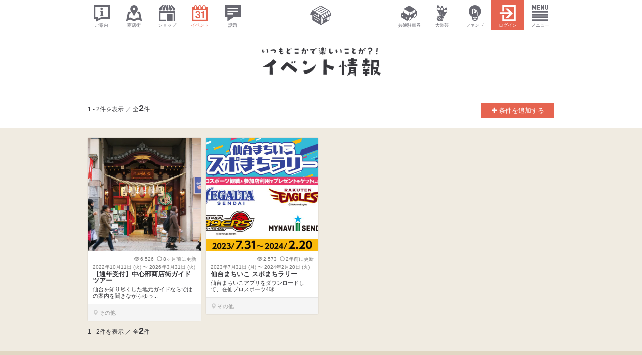

--- FILE ---
content_type: text/html; charset=UTF-8
request_url: https://machi-kuru.com/events/search/date:2024-01-21
body_size: 31334
content:
<!DOCTYPE html>
<html lang="ja">
    <head prefix="og: http://ogp.me/ns# fb: http://ogp.me/ns/fb# article: http://ogp.me/ns/article#">
        <meta charset="utf-8">
        <meta http-equiv="X-UA-Compatible" content="IE=edge">
        <meta name="viewport" content="width=device-width, initial-scale=1, maximum-scale=1, user-scalable=no">
<title>2024年01月のイベント情報 | まちくる仙台</title>
        <meta name="description" content="仙台市中心部商店街、まちくる仙台で開催されているイベントを紹介します。"/>


	<link rel="stylesheet" type="text/css" href="/css/machikuru.css?v=20180101"/>


<link href="/favicon.ico" type="image/x-icon" rel="icon"/><link href="/favicon.ico" type="image/x-icon" rel="shortcut icon"/>
<meta name="apple-mobile-web-app-title" content="まちくる仙台">

<!-- for Facebook -->
<meta property="og:site_name" content="まちくる仙台">
<meta property="og:title" content="2024年01月のイベント情報">
<meta property="og:description" content="仙台市中心部商店街、まちくる仙台で開催されているイベントを紹介します。">
<meta property="og:url" content="https://machi-kuru.com/events/search">
<meta property="og:image" content="https://machi-kuru.com/img/ogp/event.png">
<meta property="og:type" content="article">
<meta property="fb:app_id" content="1380639142228915">
<!-- for Twitter -->
<meta name="twitter:title" content="2024年01月のイベント情報">
<meta name="twitter:description" content="仙台市中心部商店街、まちくる仙台で開催されているイベントを紹介します。">
<meta name="twitter:url" content="https://machi-kuru.com/events/search">
<meta name="twitter:image" content="https://machi-kuru.com/img/ogp/event.png">
<meta name="twitter:card" content="summary_large_image">
<meta name="twitter:site" content="@machikurusendai">
<meta name="twitter:creator" content="@machikurusendai">


        <link href='//fonts.googleapis.com/css?family=Oswald:300,400,700' rel='stylesheet' type='text/css'>

        <!--[if lt IE 9]>
            <script src="//oss.maxcdn.com/html5shiv/3.7.3/html5shiv.min.js"></script>
            <script src="//oss.maxcdn.com/respond/1.4.2/respond.min.js"></script>
        <![endif]-->

<script>
  (function(i,s,o,g,r,a,m){i['GoogleAnalyticsObject']=r;i[r]=i[r]||function(){
  (i[r].q=i[r].q||[]).push(arguments)},i[r].l=1*new Date();a=s.createElement(o),
  m=s.getElementsByTagName(o)[0];a.async=1;a.src=g;m.parentNode.insertBefore(a,m)
  })(window,document,'script','//www.google-analytics.com/analytics.js','ga');
  ga('create', 'UA-31658676-6', 'auto');
  ga('require', 'displayfeatures');
  ga('send', 'pageview');
</script>
<!-- Global site tag (gtag.js) - Google Analytics -->
<script async src="https://www.googletagmanager.com/gtag/js?id=G-R06WHP3J7B"></script>
<script>
  window.dataLayer = window.dataLayer || [];
  function gtag(){dataLayer.push(arguments);}
  gtag('js', new Date());
  gtag('config', 'G-R06WHP3J7B');
</script>
<script src="//kitchen.juicer.cc/?color=TfGrXI2nBfA=" async></script>
    </head>
    <body>




    <div id="top">
    </div>




    <nav class="section-navigation section-navigation-global hidden-xs">
        <div class="container">
            <div class="row">
                <div class="col-sm-5">
                    <div class="row no-gutter">
<div class="col-xs-2 col-sm-2">
<a href="/abouts" class=""><i class="twicon twicon-about"></i><br><span>ご案内</span></a></div>
<div class="col-xs-2 col-sm-2">
<a href="/streets" class=""><i class="twicon twicon-street"></i><br><span>商店街</span></a></div>
<div class="col-xs-2 col-sm-2">
<a href="/shops" class=""><i class="twicon twicon-shop"></i><br><span>ショップ</span></a></div>
<div class="col-xs-2 col-sm-2">
<a href="/events" class="active"><i class="twicon twicon-event"></i><br><span>イベント</span></a></div>
<div class="col-xs-2 col-sm-2">
<a href="/feeds/entries" class=""><i class="twicon twicon-comment"></i><br><span>話題</span></a></div>
                    </div><!-- /.row -->
                </div>
                <div class="col-sm-2">
<a href="/" class=""><i class="twicon twicon-sendai logo"></i></a>                </div>
                <div class="col-sm-5">
                    <div class="row no-gutter">
<div class="col-xs-2 col-xs-offset-3 col-sm-2 col-sm-offset-2">
<a href="/ticket" class=""><i class="twicon twicon-ticket-i"></i><br><span>共通駐車券</span></a></div>
<div class="col-xs-2 col-sm-2">
<a href="/performers" class=""><i class="twicon twicon-performers-i"></i><br><span>大道芸</span></a></div>
<div class="col-xs-2 col-sm-2">
<a href="/crowdfunding" class=""><i class="twicon twicon-funding-i"></i><br><span>ファンド</span></a></div>
<div class="col-xs-2 col-sm-2">
<a href="/users/login" class="highlight "><i class="twicon twicon-login"></i><br><span>ログイン</span></a></div>
<div class="col-xs-2 col-sm-2">
<a href="#" class="" data-toggle="modal" data-target="#navigationModal"><i class="twicon twicon-menu"></i><br><span>メニュー</span></a></div>
                    </div><!-- /.row -->
                </div>
            </div><!-- /.row -->
        </div><!-- /.container -->
    </nav>




    <div id="navigationModal" class="modal fade" tabindex="-1" role="dialog" aria-labelledby="navigationModalLabel">
        <div class="modal-dialog modal-lg" role="document">
            <div class="modal-content">
                <div class="modal-header">
                    <button type="button" class="close" data-dismiss="modal" aria-label="Close"><span aria-hidden="true">&times;</span></button>
                    <h4 id="navigationModalLabel" class="modal-title text-font-bold">MENU</h4>
                </div>
                <div class="modal-body">
                    <div class="row">
<div class="col-md-3 col-sm-4 col-xs-6">
<a href="/abouts" class="btn btn-default btn-lg btn-block btn-icon-lg mb-10"><span><i class="twicon twicon-about"></i></span><br><small>まちくる仙台のご案内</small></a></div>
<div class="col-md-3 col-sm-4 col-xs-6">
<a href="/streets" class="btn btn-default btn-lg btn-block btn-icon-lg mb-10"><span><i class="twicon twicon-street"></i></span><br><small>中心部商店街</small></a></div>
<div class="col-md-3 col-sm-4 col-xs-6">
<a href="/shops" class="btn btn-default btn-lg btn-block btn-icon-lg mb-10"><span><i class="twicon twicon-shop"></i></span><br><small>ショップ</small></a></div>
<div class="col-md-3 col-sm-4 col-xs-6">
<a href="/events" class="btn btn-default btn-lg btn-block btn-icon-lg mb-10"><span><i class="twicon twicon-event"></i></span><br><small>イベント</small></a></div>
<div class="col-md-3 col-sm-4 col-xs-6">
<a href="/feeds/entries" class="btn btn-default btn-lg btn-block btn-icon-lg mb-10"><span><i class="twicon twicon-comment"></i></span><br><small>話題</small></a></div>
<div class="col-md-3 col-sm-4 col-xs-6">
<a href="/ticket" class="btn btn-default btn-lg btn-block btn-icon-lg mb-10"><span><i class="twicon twicon-ticket-i"></i></span><br><small>まちくるチケット</small></a></div>
<div class="col-md-3 col-sm-4 col-xs-6">
<a href="/performers" class="btn btn-default btn-lg btn-block btn-icon-lg mb-10"><span><i class="twicon twicon-performers-i"></i></span><br><small>まちくるパフォーマーズ仙台</small></a></div>
<div class="col-md-3 col-sm-4 col-xs-6">
<a href="/crowdfunding" class="btn btn-default btn-lg btn-block btn-icon-lg mb-10"><span><i class="twicon twicon-funding-i"></i></span><br><small>まちくるファンド仙台</small></a></div>
<div class="col-md-3 col-sm-4 col-xs-6">
<a href="/estate" class="btn btn-default btn-lg btn-block btn-icon-lg mb-10"><span><i class="twicon twicon-rally-i"></i></span><br><small>まちくる不動産</small></a></div>
<div class="col-md-3 col-sm-4 col-xs-6">
<a href="/try6" class="btn btn-default btn-lg btn-block btn-icon-lg mb-10"><span><i class="twicon twicon-try6"></i></span><br><small>TRY6</small></a></div>
<div class="col-md-3 col-sm-4 col-xs-6">
<a href="/specials" class="btn btn-default btn-lg btn-block btn-icon-lg mb-10"><span><i class="twicon twicon-special"></i></span><br><small>お役立ち情報</small></a></div>
<div class="col-md-3 col-sm-4 col-xs-6">
<a href="/reconstructions" class="btn btn-default btn-lg btn-block btn-icon-lg mb-10"><span><i class="twicon twicon-reconstruction"></i></span><br><small>復興商店街</small></a></div>
<div class="col-md-3 col-sm-4 col-xs-6">
<a href="/goods" class="btn btn-default btn-lg btn-block btn-icon-lg mb-10"><span><i class="twicon twicon-goods"></i></span><br><small>復興グッズ</small></a></div>
<div class="col-md-3 col-sm-4 col-xs-6">
<a href="/rokenavi" class="btn btn-default btn-lg btn-block btn-icon-lg mb-10"><span><i class="twicon twicon-rokenavi"></i></span><br><small>まちくるTV</small></a></div>
<div class="col-md-3 col-sm-4 col-xs-6">
<a href="/users/login" class="btn btn-default btn-lg btn-block btn-icon-lg mb-10"><span><i class="twicon twicon-login"></i></span><br><small>ログイン</small></a></div>
                    </div>
                </div>
            </div><!-- /.modal-content -->
        </div><!-- /.modal-dialog -->
    </div><!-- /.modal -->





    <div class="jumbotron jumbotron-reconstruction">
        <div class="container">
            <div class="row">
                <div class="col-md-8 col-md-offset-2 col-sm-10 col-sm-offset-1 col-xs-12 col-xs-offset-0">
<a href="/events"><img src="/img/machikuru/title/event.png" alt="イベント情報" class="img-responsive center-block"/></a>                </div>
            </div><!-- /.row -->
        </div><!-- /.container -->
    </div><!-- /.jumbotron -->







<section class="section-common section-white pt-10">
<div class="container">
<div class="wrapper">
<div id="main" class="content-12-main">
<div class="row">
<div class="col-md-6 col-xs-6">
<p class="pagination-header mt-10">1 - 2件を表示 ／ 全<strong>2</strong>件<p>
</div>
<div class="col-md-6 col-xs-6">
<p class="search-button mt-10">
<a data-toggle="collapse" data-parent="#accordion" href="#collapseSearch">
<i class="fa fa-plus"></i> 条件を追加する
</a>
</p>
</div>
</div><!-- /.row -->
<div class="row">
<div class="col-md-12">
<div id="collapseSearch" class="panel-collapse collapse ">
<div class="search-box">
<form action="/events/search" class="form-horizontal" id="EventSearchForm" method="post" accept-charset="utf-8"><div style="display:none;"><input type="hidden" name="_method" value="POST"/></div><fieldset>
<div class="form-group">
<label for="EventDateFromTo" class="col-md-2 control-label">開催期間</label>
<div class="col-md-10">
<div class="row">
<div class="col-md-4">
<div class="input-group"><span class="input-group-addon"><span class="glyphicon glyphicon-calendar"></span></span><input name="data[Event][date_from]" class="form-control input-lg" style="font-size:16px;" type="text" id="EventDateFrom"/></div></div>
<div class="col-md-4">
<div class="input-group"><span class="input-group-addon"><span class="glyphicon glyphicon-calendar"></span></span><input name="data[Event][date_to]" class="form-control input-lg" style="font-size:16px;" type="text" id="EventDateTo"/></div></div>
</div><!-- /.row -->
</div>
</div>
<div class="form-group"><label for="EventStreetId" class="col-md-2 control-label">エリア</label><div class="col-md-10"><select name="data[Event][street_id]" class="form-control input-lg" style="font-size:16px;" id="EventStreetId">
<option value="">全てのエリア</option>
<option value="1">仙台朝市商店街</option>
<option value="2">仙台駅前商店街</option>
<option value="3">本町商店街</option>
<option value="4">ハピナ名掛丁商店街</option>
<option value="5">クリスロード商店街</option>
<option value="6">マーブルロードおおまち商店街</option>
<option value="7">サンモール一番町商店街</option>
<option value="8">ぶらんど～む一番町商店街</option>
<option value="9">一番町四丁目商店街</option>
<option value="99">その他</option>
</select></div></div><div class="form-group"><label for="EventWord" class="col-md-2 control-label">キーワード</label><div class="col-md-10"><input name="data[Event][word]" class="form-control input-lg" style="font-size:16px;" placeholder="イベント名、キーワード" type="text" id="EventWord"/></div></div><div class="row"><div class="col-md-4 col-md-offset-4 col-sm-6 col-sm-offset-3 col-xs-12 col-xs-offset-0"><button type="submit" id="btn-submit" class="btn btn-lg btn-block btn-primary btn-emboss" data-loading-text="処理中…" autocomplete="off"><i class="fa fa-search"></i> この条件で検索する</button></div>
</div><!-- /.row -->
</fieldset>
</form></div><!- /.box -->
</div>
</div>
</div><!-- /.row -->
</div><!-- /.content-->
</div><!-- /.wrapper -->
</div><!-- /.container -->
</section>







    <section class="section-common">
        <div class="container">

            <div class="wrapper">
                <div id="main" class="content-12-main">
    
                    <div class="row">
                        <div class="col-md-12">
<div id="masonry-wrapper" class="row">
<div class="col-md-3 col-sm-4 col-xs-12 masonry-item item item-list-photo" id="">
<div class="item-list-photo-inner">
<div class="row">
<div class="col-xs-3 col-sm-12 col-md-12">
<div class="item-list-photo-image">
<img src="https://machi-kuru.com/images/Event/thumb-ca640_63500ff8-ff9c-4251-9cf7-46ce64400038.jpg" class="img-responsive center-block" alt=""/></div>
</div>
<div class="col-xs-9 col-sm-12 col-md-12">
<div class="masonry-item-list-photo-height">
<div class="item-list-photo-body">
<p class="item-list-photo-data hidden-xs"><span class="glyphicon glyphicon-eye-open"></span>6,526&nbsp&nbsp<span class="glyphicon glyphicon-time"></span>8ヶ月前に更新</p>
<div class="item-list-photo-title"><p class="item-list-photo-title-before"><span class="text-event-date">2022年<span>10</span>月<span>11</span>日 (火) &#x301C; 2026年<span>3</span>月<span>31</span>日 (火)</span></p>
<h4><a href="/ev/2748">【通年受付】中心部商店街ガイドツアー</a></h4></div>
<p class="item-list-photo-summary">仙台を知り尽くした地元ガイドならではの案内を聞きながらゆっ...</p>
</div><!-- /.item-list-photo-body -->
</div><!-- /.height -->
<div class="item-list-photo-footer masonry-item-list-photo-footer "><p><span class="glyphicon glyphicon-map-marker"></span>その他</p></div>
</div>
</div><!-- /.row -->
</div><!-- /.item-list-photo-inner -->
</div><!-- /.item-list-photo -->
<div class="col-md-3 col-sm-4 col-xs-12 masonry-item item item-list-photo" id="">
<div class="item-list-photo-inner">
<div class="row">
<div class="col-xs-3 col-sm-12 col-md-12">
<div class="item-list-photo-image">
<img src="https://machi-kuru.com/images/Event/thumb-ca640_64f85a47-f334-4192-b2ee-f25164400038.jpg" class="img-responsive center-block" alt=""/></div>
</div>
<div class="col-xs-9 col-sm-12 col-md-12">
<div class="masonry-item-list-photo-height">
<div class="item-list-photo-body">
<p class="item-list-photo-data hidden-xs"><span class="glyphicon glyphicon-eye-open"></span>2,573&nbsp&nbsp<span class="glyphicon glyphicon-time"></span>2年前に更新</p>
<div class="item-list-photo-title"><p class="item-list-photo-title-before"><span class="text-event-date">2023年<span>7</span>月<span>31</span>日 (月) &#x301C; 2024年<span>2</span>月<span>20</span>日 (火)</span></p>
<h4><a href="/ev/2872">仙台まちいこ スポまちラリー</a></h4></div>
<p class="item-list-photo-summary">仙台まちいこアプリをダウンロードして、在仙プロスポーツ4球...</p>
</div><!-- /.item-list-photo-body -->
</div><!-- /.height -->
<div class="item-list-photo-footer masonry-item-list-photo-footer "><p><span class="glyphicon glyphicon-map-marker"></span>その他</p></div>
</div>
</div><!-- /.row -->
</div><!-- /.item-list-photo-inner -->
</div><!-- /.item-list-photo -->
</div><!-- /.row -->

    <div class="row">
        <div class="col-xs-12 col-sm-4">
<p class="pagination-header">1 - 2件を表示 ／ 全<strong>2</strong>件<p>
        </div>
        <div class="col-md-8 col-sm-8 col-xs-12">
<div class="hidden-xs">
</div>
<div class="visible-xs-block">
<ul class="pager">
</ul></div>
        </div>
    </div><!-- /.row -->





                        </div>
                    </div><!-- /.row -->
    
                </div><!-- /.content-->
            </div><!-- /.wrapper -->
    
        </div><!-- /.container -->
    </section>




    <section class="section-common section-dark pt-10">
        <div class="container">

            <div class="wrapper">
                <div id="main" class="content-12-main">

                    <div class="row">
<div class="col-md-3 col-sm-6 col-xs-12">
<a href="/events/aobadori_ichitoichi" class="btn btn-lg btn-block btn-search mt-10 "><strong>青葉通イチとイチ</strong></a></div>
<div class="col-md-3 col-sm-6 col-xs-12">
<a href="/events/marche" class="btn btn-lg btn-block btn-search mt-10 "><strong>まちくるマルシェ</strong></a></div>
<div class="col-md-3 col-sm-6 col-xs-12">
<a href="/events/weeks" class="btn btn-lg btn-block btn-search mt-10 "><strong>せんだい商店街weeks</strong></a></div>
<div class="col-md-3 col-sm-6 col-xs-12">
<a href="/events/tour" class="btn btn-lg btn-block btn-search mt-10 "><strong>商店街にぎわいガイドツアー</strong></a></div>
<div class="col-md-3 col-sm-6 col-xs-12">
<a href="/events/workshop" class="btn btn-lg btn-block btn-search mt-10 "><strong>まちくるワークショップ</strong></a></div>
<div class="col-md-4 col-sm-6 col-xs-12">
<a href="/events/iimonpark" class="btn btn-lg btn-block btn-search mt-10 "><strong>復興物産市「東北いいもんパーク」</strong></a></div>
                    </div><!-- /.row -->

                </div><!-- /.content -->
            </div><!-- /.wrapper -->

        </div><!-- /.container -->
    </section>







    <p class="text-pagetop">
<a href="#top" class="smooth">ページトップへ戻る <i class="fa fa-chevron-circle-up" aria-hidden="true"></i></a>    </p>



    <section id="footer-sub" class="section-common">
        <div class="container">

            <div class="wrapper">
                <div id="main" class="content-12-main">

                    <div class="row">
                        <div class="col-xs-10 col-xs-offset-1 col-sm-4 col-sm-offset-0 col-md-4 col-md-offset-0">
                            <h6><i class="fa fa-phone fa-2x" aria-hidden="true"></i>&nbsp;&nbsp;お電話でのお問い合わせ</h6>
                            <p>
                                <span class="text-font-bold" style="font-size: 40px;">022-395-6101</span><br>
                                10:30〜18:30（月曜定休）
                            </p>
                        </div>
                        <div class="col-xs-10 col-xs-offset-1 col-sm-4 col-sm-offset-0 col-md-4 col-md-offset-0">
                            <h6><i class="fa fa-envelope-o fa-2x" aria-hidden="true"></i>&nbsp;&nbsp;メールフォームでのお問い合わせ</h6>
                            <p>
<a href="/contacts/inquiry" class="btn btn-lg btn-block btn-light btn-outline mt-10"><strong>お問い合わせフォームへ</strong></a>                            </p>
                        </div>
                        <div class="col-xs-10 col-xs-offset-1 col-sm-4 col-sm-offset-0 col-md-4 col-md-offset-0">
                            <h6>
                                <i class="fa fa-envelope-o fa-2x" aria-hidden="true"></i>&nbsp;&nbsp;
<a href="/crowdfunding">クラウドファンディング</a>                                に関するお問い合わせ</h6>
                            <p>
<a href="/contacts/crowdfunding" class="btn btn-lg btn-block btn-light btn-outline mt-10"><strong>お問い合わせフォームへ</strong></a>                            </p>
                        </div>
                    </div><!-- /.row -->

                </div><!-- /.content -->
            </div><!-- /.wrapper -->
    
        </div><!-- /.container -->
    </section>




    <section id="footer" class="section-common">
        <div class="container">

            <div class="wrapper">
                <div id="main" class="content-12-main">

<div class="row">
<div class="col-md-12">
<ul class="breadcrumb"><li class="first"><a href="/"><i class="fa fa-home" aria-hidden="true"></i></a></li><li><a href="/events">イベント情報</a></li><li class="last">2024年01月のイベント情報</li></ul><hr>
</div>
</div><!-- /.row -->

                    <div class="row">
                        <div class="col-xs-6">
                            <div class="row">
                                <div class="col-xs-12 col-md-6">
<a href="/streets"><h6><i class="twicon twicon-street fa-2x"></i>&nbsp;仙台市中心部商店街</h6></a><ul class="list-unstyled list-footer">
<li><a href="/st/1">仙台朝市商店街</a></li>
<li><a href="/st/2">仙台駅前商店街</a></li>
<li><a href="/st/3">本町商店街</a></li>
<li><a href="/st/4">ハピナ名掛丁商店街</a></li>
<li><a href="/st/5">クリスロード商店街</a></li>
<li><a href="/st/6">マーブルロードおおまち商店街</a></li>
<li><a href="/st/7">サンモール一番町商店街</a></li>
<li><a href="/st/8">ぶらんど〜む一番町商店街</a></li>
<li><a href="/st/9">一番町四丁目商店街</a></li>
</ul>
<a href="/shops"><h6><i class="twicon twicon-shop fa-2x"></i>&nbsp;ショップ</h6></a><ul class="list-unstyled list-footer">
<li><a href="/shops/search">ショップ検索</a></li>
<li><a href="/shops/search/category_id:1">買う</a></li>
<li><a href="/shops/search/category_id:2">食べる</a></li>
<li><a href="/shops/search/category_id:3">遊ぶ</a></li>
<li><a href="/shops/search/category_id:4">暮らし</a></li>
<li><a href="/shops/search/category_id:9">その他</a></li>
</ul>
                                </div>
                                <div class="col-xs-12 col-md-6">
<a href="/events"><h6><i class="twicon twicon-event fa-2x"></i>&nbsp;イベント</h6></a><ul class="list-unstyled list-footer">
<li><a href="/events/search">イベント検索</a></li>
<li><a href="/events/marche">まちくるマルシェ</a></li>
<li><a href="/events/weeks">せんだい商店街weeks</a></li>
<li><a href="/events/tour">商店街にぎわいガイドツアー</a></li>
<li><a href="/events/workshop">まちくるワークショップ</a></li>
<li><a href="/events/iimonpark">復興物産市「東北いいもんパーク」</a></li>
</ul>
<a href="/feeds/entries"><h6><i class="twicon twicon-comment fa-2x"></i>&nbsp;仙台の話題</h6></a><ul class="list-unstyled list-footer">
<li><a href="/feeds/entries">仙台の話題</a></li>
<li><a href="/feeds/sports">スポーツの話題</a></li>
<li><a href="/feeds/webservices">みんなの話題</a></li>
<li><a href="/feeds/trend">仙台のトレンド</a></li>
</ul>
<a href="/try6"><h6><i class="twicon twicon-try6 fa-2x"></i>&nbsp;TRY6</h6></a><ul class="list-unstyled list-footer">
<li><a href="/try6/challengeafter">卒業生のイマ</a></li>
</ul>
                                </div>
                            </div><!-- /.row -->
                        </div>
                        <div class="col-xs-6">
                            <div class="row">
                                <div class="col-xs-12 col-md-6">
<a href="/ticket"><h6><i class="twicon twicon-ticket fa-2x"></i>&nbsp;まちくるチケット</h6></a><ul class="list-unstyled list-footer">
<li><a href="/dealings">もらえるお店</a></li>
<li><a href="/parkings">つかえる駐車場</a></li>
<li><a href="/ticket/handlekeeper">ハンドルキーパー運動</a></li>
<li><a href="/ticket/resources">販促ツール</a></li>
<li><a href="/ticket/agreement">仙台市中心部商店街共通駐車券事業運営規約</a></li>
</ul>
<a href="/performers"><h6><i class="twicon twicon-performers fa-2x"></i>&nbsp;まちくるパフォーマーズ仙台</h6></a><ul class="list-unstyled list-footer">
<li><a href="/performers/schedules">スケジュール</a></li>
<li><a href="/performers/users">パフォーマー</a></li>
<li><a href="/performers/places">会場</a></li>
<li><a href="/performers/about">まちくるパフォーマーズ仙台とは</a></li>
</ul>
<a href="/crowdfunding"><h6><i class="twicon twicon-funding fa-2x"></i>&nbsp;まちくるファンド仙台</h6></a><ul class="list-unstyled list-footer">
<li><a href="/crowdfunding/projects">プロジェクト</a></li>
<li><a href="/crowdfunding/about">まちくるファンド仙台とは</a></li>
</ul>
<a href="/estate"><h6><i class="twicon twicon-rally fa-2x"></i>&nbsp;まちくる不動産</h6></a>                                </div>
                                <div class="col-xs-12 col-md-6">
<a href="/specials"><h6><i class="twicon twicon-special fa-2x"></i>&nbsp;お役立ち情報</h6></a><a href="/reconstructions"><h6><i class="twicon twicon-reconstruction fa-2x"></i>&nbsp;復興商店街</h6></a><a href="/goods"><h6><i class="twicon twicon-goods fa-2x"></i>&nbsp;復興グッズ</h6></a><ul class="list-unstyled list-footer">
<li><a href="/goods/search">復興グッズ検索</a></li>
<li><a href="http://store.shopping.yahoo.co.jp/tohoku-rockenpark/" target="_blank">Yahoo!ショッピング <i class="fa fa-external-link" aria-hidden="true"></i></a></li>
<a href="/rokenavi"><h6><i class="twicon twicon-rokenavi fa-2x"></i>&nbsp;まちくるTV</h6></a><h6><i class="twicon twicon-machikuru fa-2x"></i>&nbsp;ご案内</h6>
<ul class="list-unstyled list-footer">
<li><a href="/abouts">まちくる仙台のご案内</a></li>
<li><a href="/abouts/radio">まちくるプラス</a></li>
<li><a href="/abouts/figuremiyage">みちのくフィギュアみやげ</a></li>
<li><a href="/partnership">仙台市中心部商店街活性化協議会</a></li>
<li><a href="/partnership/street_advertising">ストリート広告</a></li>
<li><a href="/partnership/vision">まちくるビジョン</a></li>
</ul>
<hr>
<p>
<a href="https://twitter.com/machikurusendai" target="_blank"><i class="fa fa-twitter fa-4x" aria-hidden="true"></i></a>&nbsp;&nbsp;<a href="https://www.facebook.com/machikuru.sendai" target="_blank"><i class="fa fa-facebook fa-4x" aria-hidden="true"></i></a>&nbsp;&nbsp;<a href="https://www.instagram.com/machikurusendai/" target="_blank"><i class="fa fa-instagram fa-4x" aria-hidden="true"></i></a></p>
                                </div>
                            </div><!-- /.row -->
                        </div>
                    </div><!-- /.row -->

                    <hr>

                    <div class="row">
                        <div class="col-xs-12 col-sm-10">
                            <ul class="list-inline list-border">
<li><a href="/terms">利用規約</a></li>
<li><a href="/terms/privacy">プライバシーポリシー</a></li>
<li><a href="/terms/link">リンクについて</a></li>
<li><a href="/help">よくある質問</a></li>
<li><a href="/contacts/inquiry">お問い合わせ</a></li>
                            </ul>
                            <p class="mb-0">
                                Copyright 2011-2026                                &nbsp;
                                一般社団法人まちくる仙台
                                &nbsp;
                                All Rights Reserved.
                            </p>
                        </div>
                    </div><!-- /.row -->

                </div><!-- /.content -->
            </div><!-- /.wrapper -->
    
        </div><!-- /.container -->
    </section>








    <div class="section-navigation section-navigation-fixed visible-xs">
        <div class="container-fluid">
            <div class="row no-gutter">
<div class="col-xs-3">
<a href="/" class=""><i class="twicon twicon-machikuru"></i><br><span>まちくる仙台</span></a></div>
<div class="col-xs-3">
<a href="/shops" class=""><i class="twicon twicon-shop"></i><br><span>ショップ</span></a></div>
<div class="col-xs-3">
<a href="/events" class="active"><i class="twicon twicon-event"></i><br><span>イベント</span></a></div>
<div class="col-xs-3">
<a href="#collapse-navigation" data-toggle="collapse" aria-expanded="false" aria-controls="collapse-navigation"><i class="twicon twicon-other"></i><br><span>メニュー</span></a></div>
            </div><!-- /.row -->
            <div id="collapse-navigation" class="collapse">
                <div class="row">
<div class="col-xs-3">
<a href="/abouts" class=""><i class="twicon twicon-about"></i><br><span>ご案内</span></a></div>
<div class="col-xs-3">
<a href="/streets" class=""><i class="twicon twicon-street"></i><br><span>商店街</span></a></div>
<div class="col-xs-3">
<a href="/feeds/entries" class=""><i class="twicon twicon-comment"></i><br><span>話題</span></a></div>
<div class="col-xs-3">
<a href="/ticket" class=""><i class="twicon twicon-ticket-i"></i><br><span>共通駐車券</span></a></div>
<div class="col-xs-3">
<a href="/performers" class=""><i class="twicon twicon-performers-i"></i><br><span>大道芸</span></a></div>
<div class="col-xs-3">
<a href="/crowdfunding" class=""><i class="twicon twicon-funding-i"></i><br><span>ファンド</span></a></div>
<div class="col-xs-3">
<a href="/estate" class=""><i class="twicon twicon-rally-i"></i><br><span>不動産</span></a></div>
<div class="col-xs-3">
<a href="/try6" class=""><i class="twicon twicon-try6"></i><br><span>TRY6</span></a></div>
<div class="col-xs-3">
<a href="/specials" class=""><i class="twicon twicon-special"></i><br><span>お役立ち</span></a></div>
<div class="col-xs-3">
<a href="/reconstructions" class=""><i class="twicon twicon-reconstruction"></i><br><span>復興商店街</span></a></div>
<div class="col-xs-3">
<a href="/goods" class=""><i class="twicon twicon-goods"></i><br><span>復興グッズ</span></a></div>
<div class="col-xs-3">
<a href="/rokenavi" class=""><i class="twicon twicon-rokenavi"></i><br><span>動画</span></a></div>
<div class="col-xs-3">
<a href="/users/login" class="highlight "><i class="twicon twicon-login"></i><br><span>ログイン</span></a></div>
                </div><!-- /.row -->
            </div>
        </div><!-- /.container -->
    </div>





        <script src="//ajax.googleapis.com/ajax/libs/jquery/1.12.4/jquery.min.js"></script>
        <script type="text/javascript" src="//maps.google.com/maps/api/js?key=AIzaSyCHKBeMk6JusyXrs7_aDDxlRVuXN7W6us0"></script>
        
	<script type="text/javascript" src="/js/bootstrap.min.js"></script>
        
	<script type="text/javascript" src="/js/nectar.min.js"></script>
        
	<script type="text/javascript" src="/js/common.min.js"></script>
        <script type="text/javascript">
//<![CDATA[
$(document).ready(function(){
    $("input[id='EventDateFrom']").datepicker({format:'yyyy-mm-dd', autoclose:true, language:'ja'});
    $("input[id='EventDateTo']").datepicker({format:'yyyy-mm-dd', autoclose:true, language:'ja'});
});

//]]>
</script>            </body>
</html>


--- FILE ---
content_type: application/javascript
request_url: https://machi-kuru.com/js/nectar.min.js
body_size: 300828
content:
!function(t,e){"function"==typeof define&&define.amd?define("ev-emitter/ev-emitter",e):"object"==typeof module&&module.exports?module.exports=e():t.EvEmitter=e()}("undefined"!=typeof window?window:this,function(){function t(){}var e=t.prototype;return e.on=function(t,e){if(t&&e){var i=this._events=this._events||{},n=i[t]=i[t]||[];return-1==n.indexOf(e)&&n.push(e),this}},e.once=function(t,e){if(t&&e){this.on(t,e);var i=this._onceEvents=this._onceEvents||{};return(i[t]=i[t]||{})[e]=!0,this}},e.off=function(t,e){var i=this._events&&this._events[t];if(i&&i.length){var n=i.indexOf(e);return-1!=n&&i.splice(n,1),this}},e.emitEvent=function(t,e){var i=this._events&&this._events[t];if(i&&i.length){var n=0,s=i[n];e=e||[];for(var o=this._onceEvents&&this._onceEvents[t];s;){var r=o&&o[s];r&&(this.off(t,s),delete o[s]),s.apply(this,e),n+=r?0:1,s=i[n]}return this}},t}),function(t,e){"use strict";"function"==typeof define&&define.amd?define(["ev-emitter/ev-emitter"],function(i){return e(t,i)}):"object"==typeof module&&module.exports?module.exports=e(t,require("ev-emitter")):t.imagesLoaded=e(t,t.EvEmitter)}(window,function t(e,i){function n(t,e){for(var i in e)t[i]=e[i];return t}function s(t){var e=[];if(Array.isArray(t))e=t;else if("number"==typeof t.length)for(var i=0;i<t.length;i++)e.push(t[i]);else e.push(t);return e}function o(t,e,i){if(!(this instanceof o))return new o(t,e,i);"string"==typeof t&&(t=document.querySelectorAll(t)),this.elements=s(t),this.options=n({},this.options),"function"==typeof e?i=e:n(this.options,e),i&&this.on("always",i),this.getImages(),$&&(this.jqDeferred=new $.Deferred),setTimeout(function(){this.check()}.bind(this))}function r(t){this.img=t}function a(t,e){this.url=t,this.element=e,this.img=new Image}var $=e.jQuery,h=e.console;o.prototype=Object.create(i.prototype),o.prototype.options={},o.prototype.getImages=function(){this.images=[],this.elements.forEach(this.addElementImages,this)},o.prototype.addElementImages=function(t){"IMG"==t.nodeName&&this.addImage(t),!0===this.options.background&&this.addElementBackgroundImages(t);var e=t.nodeType;if(e&&l[e]){for(var i=t.querySelectorAll("img"),n=0;n<i.length;n++){var s=i[n];this.addImage(s)}if("string"==typeof this.options.background){var o=t.querySelectorAll(this.options.background);for(n=0;n<o.length;n++){var r=o[n];this.addElementBackgroundImages(r)}}}};var l={1:!0,9:!0,11:!0};return o.prototype.addElementBackgroundImages=function(t){var e=getComputedStyle(t);if(e)for(var i=/url\((['"])?(.*?)\1\)/gi,n=i.exec(e.backgroundImage);null!==n;){var s=n&&n[2];s&&this.addBackground(s,t),n=i.exec(e.backgroundImage)}},o.prototype.addImage=function(t){var e=new r(t);this.images.push(e)},o.prototype.addBackground=function(t,e){var i=new a(t,e);this.images.push(i)},o.prototype.check=function(){function t(t,i,n){setTimeout(function(){e.progress(t,i,n)})}var e=this;if(this.progressedCount=0,this.hasAnyBroken=!1,!this.images.length)return void this.complete();this.images.forEach(function(e){e.once("progress",t),e.check()})},o.prototype.progress=function(t,e,i){this.progressedCount++,this.hasAnyBroken=this.hasAnyBroken||!t.isLoaded,this.emitEvent("progress",[this,t,e]),this.jqDeferred&&this.jqDeferred.notify&&this.jqDeferred.notify(this,t),this.progressedCount==this.images.length&&this.complete(),this.options.debug&&h&&h.log("progress: "+i,t,e)},o.prototype.complete=function(){var t=this.hasAnyBroken?"fail":"done";if(this.isComplete=!0,this.emitEvent(t,[this]),this.emitEvent("always",[this]),this.jqDeferred){var e=this.hasAnyBroken?"reject":"resolve";this.jqDeferred[e](this)}},r.prototype=Object.create(i.prototype),r.prototype.check=function(){if(this.getIsImageComplete())return void this.confirm(0!==this.img.naturalWidth,"naturalWidth");this.proxyImage=new Image,this.proxyImage.addEventListener("load",this),this.proxyImage.addEventListener("error",this),this.img.addEventListener("load",this),this.img.addEventListener("error",this),this.proxyImage.src=this.img.src},r.prototype.getIsImageComplete=function(){return this.img.complete&&void 0!==this.img.naturalWidth},r.prototype.confirm=function(t,e){this.isLoaded=t,this.emitEvent("progress",[this,this.img,e])},r.prototype.handleEvent=function(t){var e="on"+t.type;this[e]&&this[e](t)},r.prototype.onload=function(){this.confirm(!0,"onload"),this.unbindEvents()},r.prototype.onerror=function(){this.confirm(!1,"onerror"),this.unbindEvents()},r.prototype.unbindEvents=function(){this.proxyImage.removeEventListener("load",this),this.proxyImage.removeEventListener("error",this),this.img.removeEventListener("load",this),this.img.removeEventListener("error",this)},a.prototype=Object.create(r.prototype),a.prototype.check=function(){this.img.addEventListener("load",this),this.img.addEventListener("error",this),this.img.src=this.url,this.getIsImageComplete()&&(this.confirm(0!==this.img.naturalWidth,"naturalWidth"),this.unbindEvents())},a.prototype.unbindEvents=function(){this.img.removeEventListener("load",this),this.img.removeEventListener("error",this)},a.prototype.confirm=function(t,e){this.isLoaded=t,this.emitEvent("progress",[this,this.element,e])},o.makeJQueryPlugin=function(t){(t=t||e.jQuery)&&($=t,$.fn.imagesLoaded=function(t,e){return new o(this,t,e).jqDeferred.promise($(this))})},o.makeJQueryPlugin(),o}),function(t,e){"function"==typeof define&&define.amd?define("jquery-bridget/jquery-bridget",["jquery"],function(i){return e(t,i)}):"object"==typeof module&&module.exports?module.exports=e(t,require("jquery")):t.jQueryBridget=e(t,t.jQuery)}(window,function t(e,i){"use strict";function n(t,n,$){function r(e,i,n){var s,o="$()."+t+'("'+i+'")';return e.each(function(e,r){var h=$.data(r,t);if(!h)return void a(t+" not initialized. Cannot call methods, i.e. "+o);var l=h[i];if(!l||"_"==i.charAt(0))return void a(o+" is not a valid method");var d=l.apply(h,n);s=void 0===s?d:s}),void 0!==s?s:e}function h(e,i){e.each(function(e,s){var o=$.data(s,t);o?(o.option(i),o._init()):(o=new n(s,i),$.data(s,t,o))})}($=$||i||e.jQuery)&&(n.prototype.option||(n.prototype.option=function(t){$.isPlainObject(t)&&(this.options=$.extend(!0,this.options,t))}),$.fn[t]=function(t){if("string"==typeof t){return r(this,t,o.call(arguments,1))}return h(this,t),this},s($))}function s($){!$||$&&$.bridget||($.bridget=n)}var o=Array.prototype.slice,r=e.console,a=void 0===r?function(){}:function(t){r.error(t)};return s(i||e.jQuery),n}),function(t,e){"function"==typeof define&&define.amd?define("ev-emitter/ev-emitter",e):"object"==typeof module&&module.exports?module.exports=e():t.EvEmitter=e()}("undefined"!=typeof window?window:this,function(){function t(){}var e=t.prototype;return e.on=function(t,e){if(t&&e){var i=this._events=this._events||{},n=i[t]=i[t]||[];return-1==n.indexOf(e)&&n.push(e),this}},e.once=function(t,e){if(t&&e){this.on(t,e);var i=this._onceEvents=this._onceEvents||{};return(i[t]=i[t]||{})[e]=!0,this}},e.off=function(t,e){var i=this._events&&this._events[t];if(i&&i.length){var n=i.indexOf(e);return-1!=n&&i.splice(n,1),this}},e.emitEvent=function(t,e){var i=this._events&&this._events[t];if(i&&i.length){var n=0,s=i[n];e=e||[];for(var o=this._onceEvents&&this._onceEvents[t];s;){var r=o&&o[s];r&&(this.off(t,s),delete o[s]),s.apply(this,e),n+=r?0:1,s=i[n]}return this}},t}),function(t,e){"use strict";"function"==typeof define&&define.amd?define("get-size/get-size",[],function(){return e()}):"object"==typeof module&&module.exports?module.exports=e():t.getSize=e()}(window,function t(){"use strict";function e(t){var e=parseFloat(t);return-1==t.indexOf("%")&&!isNaN(e)&&e}function i(){}function n(){for(var t={width:0,height:0,innerWidth:0,innerHeight:0,outerWidth:0,outerHeight:0},e=0;e<l;e++){t[h[e]]=0}return t}function s(t){var e=getComputedStyle(t);return e||a("Style returned "+e+". Are you running this code in a hidden iframe on Firefox? See http://bit.ly/getsizebug1"),e}function o(){if(!d){d=!0;var t=document.createElement("div");t.style.width="200px",t.style.padding="1px 2px 3px 4px",t.style.borderStyle="solid",t.style.borderWidth="1px 2px 3px 4px",t.style.boxSizing="border-box";var i=document.body||document.documentElement;i.appendChild(t);var n=s(t);r.isBoxSizeOuter=c=200==e(n.width),i.removeChild(t)}}function r(t){if(o(),"string"==typeof t&&(t=document.querySelector(t)),t&&"object"==typeof t&&t.nodeType){var i=s(t);if("none"==i.display)return n();var r={};r.width=t.offsetWidth,r.height=t.offsetHeight;for(var a=r.isBorderBox="border-box"==i.boxSizing,d=0;d<l;d++){var u=h[d],p=i[u],f=parseFloat(p);r[u]=isNaN(f)?0:f}var m=r.paddingLeft+r.paddingRight,g=r.paddingTop+r.paddingBottom,v=r.marginLeft+r.marginRight,y=r.marginTop+r.marginBottom,w=r.borderLeftWidth+r.borderRightWidth,b=r.borderTopWidth+r.borderBottomWidth,x=a&&c,_=e(i.width);!1!==_&&(r.width=_+(x?0:m+w));var S=e(i.height);return!1!==S&&(r.height=S+(x?0:g+b)),r.innerWidth=r.width-(m+w),r.innerHeight=r.height-(g+b),r.outerWidth=r.width+v,r.outerHeight=r.height+y,r}}var a="undefined"==typeof console?i:function(t){console.error(t)},h=["paddingLeft","paddingRight","paddingTop","paddingBottom","marginLeft","marginRight","marginTop","marginBottom","borderLeftWidth","borderRightWidth","borderTopWidth","borderBottomWidth"],l=h.length,d=!1,c;return r}),function(t,e){"use strict";"function"==typeof define&&define.amd?define("desandro-matches-selector/matches-selector",e):"object"==typeof module&&module.exports?module.exports=e():t.matchesSelector=e()}(window,function t(){"use strict";var e=function(){var t=Element.prototype;if(t.matches)return"matches";if(t.matchesSelector)return"matchesSelector";for(var e=["webkit","moz","ms","o"],i=0;i<e.length;i++){var n=e[i],s=n+"MatchesSelector";if(t[s])return s}}();return function t(i,n){return i[e](n)}}),function(t,e){"function"==typeof define&&define.amd?define("fizzy-ui-utils/utils",["desandro-matches-selector/matches-selector"],function(i){return e(t,i)}):"object"==typeof module&&module.exports?module.exports=e(t,require("desandro-matches-selector")):t.fizzyUIUtils=e(t,t.matchesSelector)}(window,function t(e,i){var n={};n.extend=function(t,e){for(var i in e)t[i]=e[i];return t},n.modulo=function(t,e){return(t%e+e)%e},n.makeArray=function(t){var e=[];if(Array.isArray(t))e=t;else if(t&&"number"==typeof t.length)for(var i=0;i<t.length;i++)e.push(t[i]);else e.push(t);return e},n.removeFrom=function(t,e){var i=t.indexOf(e);-1!=i&&t.splice(i,1)},n.getParent=function(t,e){for(;t!=document.body;)if(t=t.parentNode,i(t,e))return t},n.getQueryElement=function(t){return"string"==typeof t?document.querySelector(t):t},n.handleEvent=function(t){var e="on"+t.type;this[e]&&this[e](t)},n.filterFindElements=function(t,e){t=n.makeArray(t);var s=[];return t.forEach(function(t){if(t instanceof HTMLElement){if(!e)return void s.push(t);i(t,e)&&s.push(t);for(var n=t.querySelectorAll(e),o=0;o<n.length;o++)s.push(n[o])}}),s},n.debounceMethod=function(t,e,i){var n=t.prototype[e],s=e+"Timeout";t.prototype[e]=function(){var t=this[s];t&&clearTimeout(t);var e=arguments,o=this;this[s]=setTimeout(function(){n.apply(o,e),delete o[s]},i||100)}},n.docReady=function(t){var e=document.readyState;"complete"==e||"interactive"==e?t():document.addEventListener("DOMContentLoaded",t)},n.toDashed=function(t){return t.replace(/(.)([A-Z])/g,function(t,e,i){return e+"-"+i}).toLowerCase()};var s=e.console;return n.htmlInit=function(t,i){n.docReady(function(){var o=n.toDashed(i),r="data-"+o,a=document.querySelectorAll("["+r+"]"),h=document.querySelectorAll(".js-"+o),l=n.makeArray(a).concat(n.makeArray(h)),d=r+"-options",c=e.jQuery;l.forEach(function(e){var n=e.getAttribute(r)||e.getAttribute(d),o;try{o=n&&JSON.parse(n)}catch(t){return void(s&&s.error("Error parsing "+r+" on "+e.className+": "+t))}var a=new t(e,o);c&&c.data(e,i,a)})})},n}),function(t,e){"function"==typeof define&&define.amd?define("outlayer/item",["ev-emitter/ev-emitter","get-size/get-size"],e):"object"==typeof module&&module.exports?module.exports=e(require("ev-emitter"),require("get-size")):(t.Outlayer={},t.Outlayer.Item=e(t.EvEmitter,t.getSize))}(window,function t(e,i){"use strict";function n(t){for(var e in t)return!1;return e=null,!0}function s(t,e){t&&(this.element=t,this.layout=e,this.position={x:0,y:0},this._create())}function o(t){return t.replace(/([A-Z])/g,function(t){return"-"+t.toLowerCase()})}var r=document.documentElement.style,a="string"==typeof r.transition?"transition":"WebkitTransition",h="string"==typeof r.transform?"transform":"WebkitTransform",l={WebkitTransition:"webkitTransitionEnd",transition:"transitionend"}[a],d={transform:h,transition:a,transitionDuration:a+"Duration",transitionProperty:a+"Property",transitionDelay:a+"Delay"},c=s.prototype=Object.create(e.prototype);c.constructor=s,c._create=function(){this._transn={ingProperties:{},clean:{},onEnd:{}},this.css({position:"absolute"})},c.handleEvent=function(t){var e="on"+t.type;this[e]&&this[e](t)},c.getSize=function(){this.size=i(this.element)},c.css=function(t){var e=this.element.style;for(var i in t){e[d[i]||i]=t[i]}},c.getPosition=function(){var t=getComputedStyle(this.element),e=this.layout._getOption("originLeft"),i=this.layout._getOption("originTop"),n=t[e?"left":"right"],s=t[i?"top":"bottom"],o=this.layout.size,r=-1!=n.indexOf("%")?parseFloat(n)/100*o.width:parseInt(n,10),a=-1!=s.indexOf("%")?parseFloat(s)/100*o.height:parseInt(s,10);r=isNaN(r)?0:r,a=isNaN(a)?0:a,r-=e?o.paddingLeft:o.paddingRight,a-=i?o.paddingTop:o.paddingBottom,this.position.x=r,this.position.y=a},c.layoutPosition=function(){var t=this.layout.size,e={},i=this.layout._getOption("originLeft"),n=this.layout._getOption("originTop"),s=i?"paddingLeft":"paddingRight",o=i?"left":"right",r=i?"right":"left",a=this.position.x+t[s];e[o]=this.getXValue(a),e[r]="";var h=n?"paddingTop":"paddingBottom",l=n?"top":"bottom",d=n?"bottom":"top",c=this.position.y+t[h];e[l]=this.getYValue(c),e[d]="",this.css(e),this.emitEvent("layout",[this])},c.getXValue=function(t){var e=this.layout._getOption("horizontal");return this.layout.options.percentPosition&&!e?t/this.layout.size.width*100+"%":t+"px"},c.getYValue=function(t){var e=this.layout._getOption("horizontal");return this.layout.options.percentPosition&&e?t/this.layout.size.height*100+"%":t+"px"},c._transitionTo=function(t,e){this.getPosition();var i=this.position.x,n=this.position.y,s=parseInt(t,10),o=parseInt(e,10),r=s===this.position.x&&o===this.position.y;if(this.setPosition(t,e),r&&!this.isTransitioning)return void this.layoutPosition();var a=t-i,h=e-n,l={};l.transform=this.getTranslate(a,h),this.transition({to:l,onTransitionEnd:{transform:this.layoutPosition},isCleaning:!0})},c.getTranslate=function(t,e){var i=this.layout._getOption("originLeft"),n=this.layout._getOption("originTop");return t=i?t:-t,e=n?e:-e,"translate3d("+t+"px, "+e+"px, 0)"},c.goTo=function(t,e){this.setPosition(t,e),this.layoutPosition()},c.moveTo=c._transitionTo,c.setPosition=function(t,e){this.position.x=parseInt(t,10),this.position.y=parseInt(e,10)},c._nonTransition=function(t){this.css(t.to),t.isCleaning&&this._removeStyles(t.to);for(var e in t.onTransitionEnd)t.onTransitionEnd[e].call(this)},c.transition=function(t){if(!parseFloat(this.layout.options.transitionDuration))return void this._nonTransition(t);var e=this._transn;for(var i in t.onTransitionEnd)e.onEnd[i]=t.onTransitionEnd[i];for(i in t.to)e.ingProperties[i]=!0,t.isCleaning&&(e.clean[i]=!0);if(t.from){this.css(t.from);var n=this.element.offsetHeight;n=null}this.enableTransition(t.to),this.css(t.to),this.isTransitioning=!0};var u="opacity,"+o(h);c.enableTransition=function(){if(!this.isTransitioning){var t=this.layout.options.transitionDuration;t="number"==typeof t?t+"ms":t,this.css({transitionProperty:u,transitionDuration:t,transitionDelay:this.staggerDelay||0}),this.element.addEventListener(l,this,!1)}},c.onwebkitTransitionEnd=function(t){this.ontransitionend(t)},c.onotransitionend=function(t){this.ontransitionend(t)};var p={"-webkit-transform":"transform"};c.ontransitionend=function(t){if(t.target===this.element){var e=this._transn,i=p[t.propertyName]||t.propertyName;if(delete e.ingProperties[i],n(e.ingProperties)&&this.disableTransition(),i in e.clean&&(this.element.style[t.propertyName]="",delete e.clean[i]),i in e.onEnd){e.onEnd[i].call(this),delete e.onEnd[i]}this.emitEvent("transitionEnd",[this])}},c.disableTransition=function(){this.removeTransitionStyles(),this.element.removeEventListener(l,this,!1),this.isTransitioning=!1},c._removeStyles=function(t){var e={};for(var i in t)e[i]="";this.css(e)};var f={transitionProperty:"",transitionDuration:"",transitionDelay:""};return c.removeTransitionStyles=function(){this.css(f)},c.stagger=function(t){t=isNaN(t)?0:t,this.staggerDelay=t+"ms"},c.removeElem=function(){this.element.parentNode.removeChild(this.element),this.css({display:""}),this.emitEvent("remove",[this])},c.remove=function(){if(!a||!parseFloat(this.layout.options.transitionDuration))return void this.removeElem();this.once("transitionEnd",function(){this.removeElem()}),this.hide()},c.reveal=function(){delete this.isHidden,this.css({display:""});var t=this.layout.options,e={};e[this.getHideRevealTransitionEndProperty("visibleStyle")]=this.onRevealTransitionEnd,this.transition({from:t.hiddenStyle,to:t.visibleStyle,isCleaning:!0,onTransitionEnd:e})},c.onRevealTransitionEnd=function(){this.isHidden||this.emitEvent("reveal")},c.getHideRevealTransitionEndProperty=function(t){var e=this.layout.options[t];if(e.opacity)return"opacity";for(var i in e)return i},c.hide=function(){this.isHidden=!0,this.css({display:""});var t=this.layout.options,e={};e[this.getHideRevealTransitionEndProperty("hiddenStyle")]=this.onHideTransitionEnd,this.transition({from:t.visibleStyle,to:t.hiddenStyle,isCleaning:!0,onTransitionEnd:e})},c.onHideTransitionEnd=function(){this.isHidden&&(this.css({display:"none"}),this.emitEvent("hide"))},c.destroy=function(){this.css({position:"",left:"",right:"",top:"",bottom:"",transition:"",transform:""})},s}),function(t,e){"use strict";"function"==typeof define&&define.amd?define("outlayer/outlayer",["ev-emitter/ev-emitter","get-size/get-size","fizzy-ui-utils/utils","./item"],function(i,n,s,o){return e(t,i,n,s,o)}):"object"==typeof module&&module.exports?module.exports=e(t,require("ev-emitter"),require("get-size"),require("fizzy-ui-utils"),require("./item")):t.Outlayer=e(t,t.EvEmitter,t.getSize,t.fizzyUIUtils,t.Outlayer.Item)}(window,function t(e,i,n,s,o){"use strict";function r(t,e){var i=s.getQueryElement(t);if(!i)return void(l&&l.error("Bad element for "+this.constructor.namespace+": "+(i||t)));this.element=i,d&&(this.$element=d(this.element)),this.options=s.extend({},this.constructor.defaults),this.option(e);var n=++u;this.element.outlayerGUID=n,p[n]=this,this._create(),this._getOption("initLayout")&&this.layout()}function a(t){function e(){t.apply(this,arguments)}return e.prototype=Object.create(t.prototype),e.prototype.constructor=e,e}function h(t){if("number"==typeof t)return t;var e=t.match(/(^\d*\.?\d*)(\w*)/),i=e&&e[1],n=e&&e[2];return i.length?(i=parseFloat(i))*(m[n]||1):0}var l=e.console,d=e.jQuery,c=function(){},u=0,p={};r.namespace="outlayer",r.Item=o,r.defaults={containerStyle:{position:"relative"},initLayout:!0,originLeft:!0,originTop:!0,resize:!0,resizeContainer:!0,transitionDuration:"0.4s",hiddenStyle:{opacity:0,transform:"scale(0.001)"},visibleStyle:{opacity:1,transform:"scale(1)"}};var f=r.prototype;s.extend(f,i.prototype),f.option=function(t){s.extend(this.options,t)},f._getOption=function(t){var e=this.constructor.compatOptions[t];return e&&void 0!==this.options[e]?this.options[e]:this.options[t]},r.compatOptions={initLayout:"isInitLayout",horizontal:"isHorizontal",layoutInstant:"isLayoutInstant",originLeft:"isOriginLeft",originTop:"isOriginTop",resize:"isResizeBound",resizeContainer:"isResizingContainer"},f._create=function(){this.reloadItems(),this.stamps=[],this.stamp(this.options.stamp),s.extend(this.element.style,this.options.containerStyle),this._getOption("resize")&&this.bindResize()},f.reloadItems=function(){this.items=this._itemize(this.element.children)},f._itemize=function(t){for(var e=this._filterFindItemElements(t),i=this.constructor.Item,n=[],s=0;s<e.length;s++){var o=e[s],r=new i(o,this);n.push(r)}return n},f._filterFindItemElements=function(t){return s.filterFindElements(t,this.options.itemSelector)},f.getItemElements=function(){return this.items.map(function(t){return t.element})},f.layout=function(){this._resetLayout(),this._manageStamps();var t=this._getOption("layoutInstant"),e=void 0!==t?t:!this._isLayoutInited;this.layoutItems(this.items,e),this._isLayoutInited=!0},f._init=f.layout,f._resetLayout=function(){this.getSize()},f.getSize=function(){this.size=n(this.element)},f._getMeasurement=function(t,e){var i=this.options[t],s;i?("string"==typeof i?s=this.element.querySelector(i):i instanceof HTMLElement&&(s=i),this[t]=s?n(s)[e]:i):this[t]=0},f.layoutItems=function(t,e){t=this._getItemsForLayout(t),this._layoutItems(t,e),this._postLayout()},f._getItemsForLayout=function(t){return t.filter(function(t){return!t.isIgnored})},f._layoutItems=function(t,e){if(this._emitCompleteOnItems("layout",t),t&&t.length){var i=[];t.forEach(function(t){var n=this._getItemLayoutPosition(t);n.item=t,n.isInstant=e||t.isLayoutInstant,i.push(n)},this),this._processLayoutQueue(i)}},f._getItemLayoutPosition=function(){return{x:0,y:0}},f._processLayoutQueue=function(t){this.updateStagger(),t.forEach(function(t,e){this._positionItem(t.item,t.x,t.y,t.isInstant,e)},this)},f.updateStagger=function(){var t=this.options.stagger;return null===t||void 0===t?void(this.stagger=0):(this.stagger=h(t),this.stagger)},f._positionItem=function(t,e,i,n,s){n?t.goTo(e,i):(t.stagger(s*this.stagger),t.moveTo(e,i))},f._postLayout=function(){this.resizeContainer()},f.resizeContainer=function(){if(this._getOption("resizeContainer")){var t=this._getContainerSize();t&&(this._setContainerMeasure(t.width,!0),this._setContainerMeasure(t.height,!1))}},f._getContainerSize=c,f._setContainerMeasure=function(t,e){if(void 0!==t){var i=this.size;i.isBorderBox&&(t+=e?i.paddingLeft+i.paddingRight+i.borderLeftWidth+i.borderRightWidth:i.paddingBottom+i.paddingTop+i.borderTopWidth+i.borderBottomWidth),t=Math.max(t,0),this.element.style[e?"width":"height"]=t+"px"}},f._emitCompleteOnItems=function(t,e){function i(){s.dispatchEvent(t+"Complete",null,[e])}function n(){++r==o&&i()}var s=this,o=e.length;if(!e||!o)return void i();var r=0;e.forEach(function(e){e.once(t,n)})},f.dispatchEvent=function(t,e,i){var n=e?[e].concat(i):i;if(this.emitEvent(t,n),d)if(this.$element=this.$element||d(this.element),e){var s=d.Event(e);s.type=t,this.$element.trigger(s,i)}else this.$element.trigger(t,i)},f.ignore=function(t){var e=this.getItem(t);e&&(e.isIgnored=!0)},f.unignore=function(t){var e=this.getItem(t);e&&delete e.isIgnored},f.stamp=function(t){(t=this._find(t))&&(this.stamps=this.stamps.concat(t),t.forEach(this.ignore,this))},f.unstamp=function(t){(t=this._find(t))&&t.forEach(function(t){s.removeFrom(this.stamps,t),this.unignore(t)},this)},f._find=function(t){if(t)return"string"==typeof t&&(t=this.element.querySelectorAll(t)),t=s.makeArray(t)},f._manageStamps=function(){this.stamps&&this.stamps.length&&(this._getBoundingRect(),this.stamps.forEach(this._manageStamp,this))},f._getBoundingRect=function(){var t=this.element.getBoundingClientRect(),e=this.size;this._boundingRect={left:t.left+e.paddingLeft+e.borderLeftWidth,top:t.top+e.paddingTop+e.borderTopWidth,right:t.right-(e.paddingRight+e.borderRightWidth),bottom:t.bottom-(e.paddingBottom+e.borderBottomWidth)}},f._manageStamp=c,f._getElementOffset=function(t){var e=t.getBoundingClientRect(),i=this._boundingRect,s=n(t);return{left:e.left-i.left-s.marginLeft,top:e.top-i.top-s.marginTop,right:i.right-e.right-s.marginRight,bottom:i.bottom-e.bottom-s.marginBottom}},f.handleEvent=s.handleEvent,f.bindResize=function(){e.addEventListener("resize",this),this.isResizeBound=!0},f.unbindResize=function(){e.removeEventListener("resize",this),this.isResizeBound=!1},f.onresize=function(){this.resize()},s.debounceMethod(r,"onresize",100),f.resize=function(){this.isResizeBound&&this.needsResizeLayout()&&this.layout()},f.needsResizeLayout=function(){var t=n(this.element);return this.size&&t&&t.innerWidth!==this.size.innerWidth},f.addItems=function(t){var e=this._itemize(t);return e.length&&(this.items=this.items.concat(e)),e},f.appended=function(t){var e=this.addItems(t);e.length&&(this.layoutItems(e,!0),this.reveal(e))},f.prepended=function(t){var e=this._itemize(t);if(e.length){var i=this.items.slice(0);this.items=e.concat(i),this._resetLayout(),this._manageStamps(),this.layoutItems(e,!0),this.reveal(e),this.layoutItems(i)}},f.reveal=function(t){if(this._emitCompleteOnItems("reveal",t),t&&t.length){var e=this.updateStagger();t.forEach(function(t,i){t.stagger(i*e),t.reveal()})}},f.hide=function(t){if(this._emitCompleteOnItems("hide",t),t&&t.length){var e=this.updateStagger();t.forEach(function(t,i){t.stagger(i*e),t.hide()})}},f.revealItemElements=function(t){var e=this.getItems(t);this.reveal(e)},f.hideItemElements=function(t){var e=this.getItems(t);this.hide(e)},f.getItem=function(t){for(var e=0;e<this.items.length;e++){var i=this.items[e];if(i.element==t)return i}},f.getItems=function(t){t=s.makeArray(t);var e=[];return t.forEach(function(t){var i=this.getItem(t);i&&e.push(i)},this),e},f.remove=function(t){var e=this.getItems(t);this._emitCompleteOnItems("remove",e),e&&e.length&&e.forEach(function(t){t.remove(),s.removeFrom(this.items,t)},this)},f.destroy=function(){var t=this.element.style;t.height="",t.position="",t.width="",this.items.forEach(function(t){t.destroy()}),this.unbindResize();var e=this.element.outlayerGUID;delete p[e],delete this.element.outlayerGUID,d&&d.removeData(this.element,this.constructor.namespace)},r.data=function(t){t=s.getQueryElement(t);var e=t&&t.outlayerGUID;return e&&p[e]},r.create=function(t,e){var i=a(r);return i.defaults=s.extend({},r.defaults),s.extend(i.defaults,e),i.compatOptions=s.extend({},r.compatOptions),i.namespace=t,i.data=r.data,i.Item=a(o),s.htmlInit(i,t),d&&d.bridget&&d.bridget(t,i),i};var m={ms:1,s:1e3};return r.Item=o,r}),function(t,e){"function"==typeof define&&define.amd?define(["outlayer/outlayer","get-size/get-size"],e):"object"==typeof module&&module.exports?module.exports=e(require("outlayer"),require("get-size")):t.Masonry=e(t.Outlayer,t.getSize)}(window,function t(e,i){var n=e.create("masonry");return n.compatOptions.fitWidth="isFitWidth",n.prototype._resetLayout=function(){this.getSize(),this._getMeasurement("columnWidth","outerWidth"),this._getMeasurement("gutter","outerWidth"),this.measureColumns(),this.colYs=[];for(var t=0;t<this.cols;t++)this.colYs.push(0);this.maxY=0},n.prototype.measureColumns=function(){if(this.getContainerWidth(),!this.columnWidth){var t=this.items[0],e=t&&t.element;this.columnWidth=e&&i(e).outerWidth||this.containerWidth}var n=this.columnWidth+=this.gutter,s=this.containerWidth+this.gutter,o=s/n,r=n-s%n,a=r&&r<1?"round":"floor";o=Math[a](o),this.cols=Math.max(o,1)},n.prototype.getContainerWidth=function(){var t=this._getOption("fitWidth"),e=t?this.element.parentNode:this.element,n=i(e);this.containerWidth=n&&n.innerWidth},n.prototype._getItemLayoutPosition=function(t){t.getSize();var e=t.size.outerWidth%this.columnWidth,i=e&&e<1?"round":"ceil",n=Math[i](t.size.outerWidth/this.columnWidth);n=Math.min(n,this.cols);for(var s=this._getColGroup(n),o=Math.min.apply(Math,s),r=s.indexOf(o),a={x:this.columnWidth*r,y:o},h=o+t.size.outerHeight,l=this.cols+1-s.length,d=0;d<l;d++)this.colYs[r+d]=h;return a},n.prototype._getColGroup=function(t){if(t<2)return this.colYs;for(var e=[],i=this.cols+1-t,n=0;n<i;n++){var s=this.colYs.slice(n,n+t);e[n]=Math.max.apply(Math,s)}return e},n.prototype._manageStamp=function(t){var e=i(t),n=this._getElementOffset(t),s=this._getOption("originLeft"),o=s?n.left:n.right,r=o+e.outerWidth,a=Math.floor(o/this.columnWidth);a=Math.max(0,a);var h=Math.floor(r/this.columnWidth);h-=r%this.columnWidth?0:1,h=Math.min(this.cols-1,h);for(var l=this._getOption("originTop"),d=(l?n.top:n.bottom)+e.outerHeight,c=a;c<=h;c++)this.colYs[c]=Math.max(d,this.colYs[c])},n.prototype._getContainerSize=function(){this.maxY=Math.max.apply(Math,this.colYs);var t={height:this.maxY};return this._getOption("fitWidth")&&(t.width=this._getContainerFitWidth()),t},n.prototype._getContainerFitWidth=function(){for(var t=0,e=this.cols;--e&&0===this.colYs[e];)t++;return(this.cols-t)*this.columnWidth-this.gutter},n.prototype.needsResizeLayout=function(){var t=this.containerWidth;return this.getContainerWidth(),t!=this.containerWidth},n}),function($){$.fn.heightLine=function(){var t=this,e,i=Math.random(),n={op:{maxWidth:1e4,minWidth:0,fontSizeCheck:!1},setOption:function(t){this.op=$.extend(this.op,t)},destroy:function(){t.css("height","")},create:function(e){var i=this,n=0,s=$(window).width();i.setOption(e),s<=i.op.maxWidth&&s>=i.op.minWidth&&t.each(function(){$(this).outerHeight()>n&&(n=$(this).outerHeight())}).each(function(){var t=n-parseInt($(this).css("padding-top"))-parseInt($(this).css("padding-bottom"));$(this).height(t)})},refresh:function(t){this.destroy(),this.create(t)},removeEvent:function(){$(window).off("resize."+i),t.off("destroy refresh"),clearInterval(e)}};if("string"==typeof arguments[0]&&"destroy"===arguments[0])t.trigger("destroy");else if("string"==typeof arguments[0]&&"refresh"===arguments[0])t.trigger("refresh");else if(n.create(arguments[0]),$(window).on("resize."+i,function(){n.refresh()}),t.on("destroy",function(){n.removeEvent(),n.destroy()}).on("refresh",function(){n.refresh()}),n.op.fontSizeCheck){if($("#fontSizeChange").length<=0)var s=$("<span id='fontSizeChange'></span>").css({width:0,height:"1em",position:"absolute",left:0,top:0}).appendTo("body");var o=$("#fontSizeChange").height();e=setInterval(function(){o!=$("#fontSizeChange").height()&&n.refresh()},100)}return t}}(jQuery),function($){$.fn.biggerlink=function(t){var e={biggerclass:"bl-bigger",hoverclass:"bl-hover",hoverclass2:"bl-hover2",clickableclass:"bl-hot",otherstriggermaster:!0,follow:"auto"};return t&&$.extend(e,t),$(this).filter(function(){return $("a",this).length>0}).addClass(e.clickableclass).css("cursor","pointer").each(function(t){var i=$(this).data("biggerlink",{hovered:!1,focused:!1,hovered2:!1,focused2:!1}),n={all:$("a",this),big:$(this),master:$("a:first",this).data("biggerlink",{status:"master"}).addClass(e.biggerclass),other:$("a",this).not($("a:first",this)).data("biggerlink",{status:"other"})};$("a",this).andSelf().each(function(){var t=$.extend($(this).data("biggerlink"),n);$(this).data("biggerlink",t)});var s=i.attr("title"),o=i.data("biggerlink").master.attr("title");o&&!s&&i.attr("title",o),i.mouseover(function(t){window.status=$(this).data("biggerlink").master.get(0).href,$(this).addClass(e.hoverclass),$(this).data("biggerlink").hovered=!0}).mouseout(function(t){window.status="",$(this).data("biggerlink").focused||$(this).removeClass(e.hoverclass),$(this).data("biggerlink").hovered=!1}).bind("click",function(t){$(t.target).closest("a").length||($(this).data("biggerlink").master.trigger({type:"click",source:"biggerlink"}),t.stopPropagation())}),n.all.bind("focus",function(){$(this).data("biggerlink").big.addClass(e.hoverclass),$(this).data("biggerlink").big.data("biggerlink").focused=!0}).bind("blur",function(){$(this).data("biggerlink").big.data("biggerlink").hovered||$(this).data("biggerlink").big.removeClass(e.hoverclass),$(this).data("biggerlink").big.data("biggerlink").focused=!1}),n.master.bind("click",function(t){"biggerlink"==t.source&&(!0===e.follow||"auto"==e.follow&&!1!==t.result?window.location=$(this).attr("href"):t.stopPropagation())}),e.otherstriggermaster?n.other.addClass(e.biggerclass).bind("click",function(t){$(this).data("biggerlink").master.trigger({type:"click",source:"biggerlink"}),t.preventDefault(),t.stopPropagation()}):(n.other.bind("focus",function(){
$(this).data("biggerlink").big.addClass(e.hoverclass2),$(this).data("biggerlink").big.data("biggerlink").focused2=!0}).bind("blur",function(){$(this).data("biggerlink").big.data("biggerlink").hovered2||$(this).data("biggerlink").big.removeClass(e.hoverclass2),$(this).data("biggerlink").big.data("biggerlink").focused2=!1}).bind("mouseover",function(t){$(this).data("biggerlink").big.addClass(e.hoverclass2),$(this).data("biggerlink").big.data("biggerlink").hovered2=!0,t.stopPropagation()}).bind("mouseout",function(t){$(this).data("biggerlink").big.data("biggerlink").focused2||$(this).data("biggerlink").big.removeClass(e.hoverclass2),$(this).data("biggerlink").big.data("biggerlink").hovered2=!1,t.stopPropagation()}),n.other.attr("title")||n.other.attr("title",""))}),this}}(jQuery),function(t){"function"==typeof define&&define.amd?define(["jquery"],t):t("object"==typeof module&&module.exports?require("jquery"):jQuery)}(function($){var t="2.0.1",e={},i={exclude:[],excludeWithin:[],offset:0,direction:"top",delegateSelector:null,scrollElement:null,scrollTarget:null,beforeScroll:function(){},afterScroll:function(){},easing:"swing",speed:400,autoCoefficient:2,preventDefault:!0},n=function(t){var e=[],i=!1,n=t.dir&&"left"===t.dir?"scrollLeft":"scrollTop";return this.each(function(){var t=$(this);if(this!==document&&this!==window)return!document.scrollingElement||this!==document.documentElement&&this!==document.body?void(t[n]()>0?e.push(this):(t[n](1),i=t[n]()>0,i&&e.push(this),t[n](0))):(e.push(document.scrollingElement),!1)}),e.length||this.each(function(){this===document.documentElement&&"smooth"===$(this).css("scrollBehavior")&&(e=[this]),e.length||"BODY"!==this.nodeName||(e=[this])}),"first"===t.el&&e.length>1&&(e=[e[0]]),e};$.fn.extend({scrollable:function(t){var e=n.call(this,{dir:t});return this.pushStack(e)},firstScrollable:function(t){var e=n.call(this,{el:"first",dir:t});return this.pushStack(e)},smoothScroll:function(t,e){if("options"===(t=t||{}))return e?this.each(function(){var t=$(this),i=$.extend(t.data("ssOpts")||{},e);$(this).data("ssOpts",i)}):this.first().data("ssOpts");var i=$.extend({},$.fn.smoothScroll.defaults,t),n=function(t){var e=function(t){return t.replace(/(:|\.|\/)/g,"\\$1")},n=this,s=$(this),o=$.extend({},i,s.data("ssOpts")||{}),r=i.exclude,a=o.excludeWithin,h=0,l=0,d=!0,c={},u=$.smoothScroll.filterPath(location.pathname),p=$.smoothScroll.filterPath(n.pathname),f=location.hostname===n.hostname||!n.hostname,m=o.scrollTarget||p===u,g=e(n.hash);if(g&&!$(g).length&&(d=!1),o.scrollTarget||f&&m&&g){for(;d&&h<r.length;)s.is(e(r[h++]))&&(d=!1);for(;d&&l<a.length;)s.closest(a[l++]).length&&(d=!1)}else d=!1;d&&(o.preventDefault&&t.preventDefault(),$.extend(c,o,{scrollTarget:o.scrollTarget||g,link:n}),$.smoothScroll(c))};return null!==t.delegateSelector?this.off("click.smoothscroll",t.delegateSelector).on("click.smoothscroll",t.delegateSelector,n):this.off("click.smoothscroll").on("click.smoothscroll",n),this}}),$.smoothScroll=function(t,i){if("options"===t&&"object"==typeof i)return $.extend(e,i);var n,s,o,r,a,h=0,l="offset",d="scrollTop",c={},u={};"number"==typeof t?(n=$.extend({link:null},$.fn.smoothScroll.defaults,e),o=t):(n=$.extend({link:null},$.fn.smoothScroll.defaults,t||{},e),n.scrollElement&&(l="position","static"===n.scrollElement.css("position")&&n.scrollElement.css("position","relative"))),d="left"===n.direction?"scrollLeft":d,n.scrollElement?(s=n.scrollElement,/^(?:HTML|BODY)$/.test(s[0].nodeName)||(h=s[d]())):s=$("html, body").firstScrollable(n.direction),n.beforeScroll.call(s,n),o="number"==typeof t?t:i||$(n.scrollTarget)[l]()&&$(n.scrollTarget)[l]()[n.direction]||0,c[d]=o+h+n.offset,r=n.speed,"auto"===r&&(a=Math.abs(c[d]-s[d]()),r=a/n.autoCoefficient),u={duration:r,easing:n.easing,complete:function(){n.afterScroll.call(n.link,n)}},n.step&&(u.step=n.step),s.length?s.stop().animate(c,u):n.afterScroll.call(n.link,n)},$.smoothScroll.version="2.0.1",$.smoothScroll.filterPath=function(t){return t=t||"",t.replace(/^\//,"").replace(/(?:index|default).[a-zA-Z]{3,4}$/,"").replace(/\/$/,"")},$.fn.smoothScroll.defaults=i}),function(){"use strict";function t(n){if(!n)throw new Error("No options passed to Waypoint constructor");if(!n.element)throw new Error("No element option passed to Waypoint constructor");if(!n.handler)throw new Error("No handler option passed to Waypoint constructor");this.key="waypoint-"+e,this.options=t.Adapter.extend({},t.defaults,n),this.element=this.options.element,this.adapter=new t.Adapter(this.element),this.callback=n.handler,this.axis=this.options.horizontal?"horizontal":"vertical",this.enabled=this.options.enabled,this.triggerPoint=null,this.group=t.Group.findOrCreate({name:this.options.group,axis:this.axis}),this.context=t.Context.findOrCreateByElement(this.options.context),t.offsetAliases[this.options.offset]&&(this.options.offset=t.offsetAliases[this.options.offset]),this.group.add(this),this.context.add(this),i[this.key]=this,e+=1}var e=0,i={};t.prototype.queueTrigger=function(t){this.group.queueTrigger(this,t)},t.prototype.trigger=function(t){this.enabled&&this.callback&&this.callback.apply(this,t)},t.prototype.destroy=function(){this.context.remove(this),this.group.remove(this),delete i[this.key]},t.prototype.disable=function(){return this.enabled=!1,this},t.prototype.enable=function(){return this.context.refresh(),this.enabled=!0,this},t.prototype.next=function(){return this.group.next(this)},t.prototype.previous=function(){return this.group.previous(this)},t.invokeAll=function(t){var e=[];for(var n in i)e.push(i[n]);for(var s=0,o=e.length;s<o;s++)e[s][t]()},t.destroyAll=function(){t.invokeAll("destroy")},t.disableAll=function(){t.invokeAll("disable")},t.enableAll=function(){t.Context.refreshAll();for(var e in i)i[e].enabled=!0;return this},t.refreshAll=function(){t.Context.refreshAll()},t.viewportHeight=function(){return window.innerHeight||document.documentElement.clientHeight},t.viewportWidth=function(){return document.documentElement.clientWidth},t.adapters=[],t.defaults={context:window,continuous:!0,enabled:!0,group:"default",horizontal:!1,offset:0},t.offsetAliases={"bottom-in-view":function(){return this.context.innerHeight()-this.adapter.outerHeight()},"right-in-view":function(){return this.context.innerWidth()-this.adapter.outerWidth()}},window.Waypoint=t}(),function(){"use strict";function t(t){window.setTimeout(t,1e3/60)}function e(t){this.element=t,this.Adapter=s.Adapter,this.adapter=new this.Adapter(t),this.key="waypoint-context-"+i,this.didScroll=!1,this.didResize=!1,this.oldScroll={x:this.adapter.scrollLeft(),y:this.adapter.scrollTop()},this.waypoints={vertical:{},horizontal:{}},t.waypointContextKey=this.key,n[t.waypointContextKey]=this,i+=1,s.windowContext||(s.windowContext=!0,s.windowContext=new e(window)),this.createThrottledScrollHandler(),this.createThrottledResizeHandler()}var i=0,n={},s=window.Waypoint,o=window.onload;e.prototype.add=function(t){var e=t.options.horizontal?"horizontal":"vertical";this.waypoints[e][t.key]=t,this.refresh()},e.prototype.checkEmpty=function(){var t=this.Adapter.isEmptyObject(this.waypoints.horizontal),e=this.Adapter.isEmptyObject(this.waypoints.vertical),i=this.element==this.element.window;t&&e&&!i&&(this.adapter.off(".waypoints"),delete n[this.key])},e.prototype.createThrottledResizeHandler=function(){function t(){e.handleResize(),e.didResize=!1}var e=this;this.adapter.on("resize.waypoints",function(){e.didResize||(e.didResize=!0,s.requestAnimationFrame(t))})},e.prototype.createThrottledScrollHandler=function(){function t(){e.handleScroll(),e.didScroll=!1}var e=this;this.adapter.on("scroll.waypoints",function(){e.didScroll&&!s.isTouch||(e.didScroll=!0,s.requestAnimationFrame(t))})},e.prototype.handleResize=function(){s.Context.refreshAll()},e.prototype.handleScroll=function(){var t={},e={horizontal:{newScroll:this.adapter.scrollLeft(),oldScroll:this.oldScroll.x,forward:"right",backward:"left"},vertical:{newScroll:this.adapter.scrollTop(),oldScroll:this.oldScroll.y,forward:"down",backward:"up"}};for(var i in e){var n=e[i],s=n.newScroll>n.oldScroll,o=s?n.forward:n.backward;for(var r in this.waypoints[i]){var a=this.waypoints[i][r];if(null!==a.triggerPoint){var h=n.oldScroll<a.triggerPoint,l=n.newScroll>=a.triggerPoint,d=h&&l,c=!h&&!l;(d||c)&&(a.queueTrigger(o),t[a.group.id]=a.group)}}}for(var u in t)t[u].flushTriggers();this.oldScroll={x:e.horizontal.newScroll,y:e.vertical.newScroll}},e.prototype.innerHeight=function(){return this.element==this.element.window?s.viewportHeight():this.adapter.innerHeight()},e.prototype.remove=function(t){delete this.waypoints[t.axis][t.key],this.checkEmpty()},e.prototype.innerWidth=function(){return this.element==this.element.window?s.viewportWidth():this.adapter.innerWidth()},e.prototype.destroy=function(){var t=[];for(var e in this.waypoints)for(var i in this.waypoints[e])t.push(this.waypoints[e][i]);for(var n=0,s=t.length;n<s;n++)t[n].destroy()},e.prototype.refresh=function(){var t=this.element==this.element.window,e=t?void 0:this.adapter.offset(),i={},n;this.handleScroll(),n={horizontal:{contextOffset:t?0:e.left,contextScroll:t?0:this.oldScroll.x,contextDimension:this.innerWidth(),oldScroll:this.oldScroll.x,forward:"right",backward:"left",offsetProp:"left"},vertical:{contextOffset:t?0:e.top,contextScroll:t?0:this.oldScroll.y,contextDimension:this.innerHeight(),oldScroll:this.oldScroll.y,forward:"down",backward:"up",offsetProp:"top"}};for(var o in n){var r=n[o];for(var a in this.waypoints[o]){var h=this.waypoints[o][a],l=h.options.offset,d=h.triggerPoint,c=0,u=null==d,p,f,m,g,v;h.element!==h.element.window&&(c=h.adapter.offset()[r.offsetProp]),"function"==typeof l?l=l.apply(h):"string"==typeof l&&(l=parseFloat(l),h.options.offset.indexOf("%")>-1&&(l=Math.ceil(r.contextDimension*l/100))),p=r.contextScroll-r.contextOffset,h.triggerPoint=Math.floor(c+p-l),f=d<r.oldScroll,m=h.triggerPoint>=r.oldScroll,g=f&&m,v=!f&&!m,!u&&g?(h.queueTrigger(r.backward),i[h.group.id]=h.group):!u&&v?(h.queueTrigger(r.forward),i[h.group.id]=h.group):u&&r.oldScroll>=h.triggerPoint&&(h.queueTrigger(r.forward),i[h.group.id]=h.group)}}return s.requestAnimationFrame(function(){for(var t in i)i[t].flushTriggers()}),this},e.findOrCreateByElement=function(t){return e.findByElement(t)||new e(t)},e.refreshAll=function(){for(var t in n)n[t].refresh()},e.findByElement=function(t){return n[t.waypointContextKey]},window.onload=function(){o&&o(),e.refreshAll()},s.requestAnimationFrame=function(e){(window.requestAnimationFrame||window.mozRequestAnimationFrame||window.webkitRequestAnimationFrame||t).call(window,e)},s.Context=e}(),function(){"use strict";function t(t,e){return t.triggerPoint-e.triggerPoint}function e(t,e){return e.triggerPoint-t.triggerPoint}function i(t){this.name=t.name,this.axis=t.axis,this.id=this.name+"-"+this.axis,this.waypoints=[],this.clearTriggerQueues(),n[this.axis][this.name]=this}var n={vertical:{},horizontal:{}},s=window.Waypoint;i.prototype.add=function(t){this.waypoints.push(t)},i.prototype.clearTriggerQueues=function(){this.triggerQueues={up:[],down:[],left:[],right:[]}},i.prototype.flushTriggers=function(){for(var i in this.triggerQueues){var n=this.triggerQueues[i],s="up"===i||"left"===i;n.sort(s?e:t);for(var o=0,r=n.length;o<r;o+=1){var a=n[o];(a.options.continuous||o===n.length-1)&&a.trigger([i])}}this.clearTriggerQueues()},i.prototype.next=function(e){this.waypoints.sort(t);var i=s.Adapter.inArray(e,this.waypoints);return i===this.waypoints.length-1?null:this.waypoints[i+1]},i.prototype.previous=function(e){this.waypoints.sort(t);var i=s.Adapter.inArray(e,this.waypoints);return i?this.waypoints[i-1]:null},i.prototype.queueTrigger=function(t,e){this.triggerQueues[e].push(t)},i.prototype.remove=function(t){var e=s.Adapter.inArray(t,this.waypoints);e>-1&&this.waypoints.splice(e,1)},i.prototype.first=function(){return this.waypoints[0]},i.prototype.last=function(){return this.waypoints[this.waypoints.length-1]},i.findOrCreate=function(t){return n[t.axis][t.name]||new i(t)},s.Group=i}(),function(){"use strict";function t(t){this.$element=$(t)}var $=window.jQuery,e=window.Waypoint;$.each(["innerHeight","innerWidth","off","offset","on","outerHeight","outerWidth","scrollLeft","scrollTop"],function(e,i){t.prototype[i]=function(){var t=Array.prototype.slice.call(arguments);return this.$element[i].apply(this.$element,t)}}),$.each(["extend","inArray","isEmptyObject"],function(e,i){t[i]=$[i]}),e.adapters.push({name:"jquery",Adapter:t}),e.Adapter=t}(),function(){"use strict";function t(t){return function(){var i=[],n=arguments[0];return t.isFunction(arguments[0])&&(n=t.extend({},arguments[1]),n.handler=arguments[0]),this.each(function(){var s=t.extend({},n,{element:this});"string"==typeof s.context&&(s.context=t(this).closest(s.context)[0]),i.push(new e(s))}),i}}var e=window.Waypoint;window.jQuery&&(window.jQuery.fn.waypoint=t(window.jQuery)),window.Zepto&&(window.Zepto.fn.waypoint=t(window.Zepto))}(),function($){"use strict";function t(t){return this.each(function(){var e=$(this),i=e.data("plugin.backgroundBlur"),n=$.extend({},s.DEFAULTS,e.data(),"object"==typeof t&&t);i||e.data("plugin.backgroundBlur",i=new s(this,n)),"fadeIn"===t?i.fadeIn():"fadeOut"===t?i.fadeOut():"string"==typeof t&&i.generateBlurredImage(t)})}var e=function(){for(var t,e=3,i=document.createElement("div"),n=i.getElementsByTagName("i");i.innerHTML="<!--[if gt IE "+ ++e+"]><i></i><![endif]-->",n[0];);return e>4?e:t}(),i=function(){return"_"+Math.random().toString(36).substr(2,9)},n={svgns:"http://www.w3.org/2000/svg",xlink:"http://www.w3.org/1999/xlink",createElement:function(t,e){var i=document.createElementNS(n.svgns,t);return e&&n.setAttr(i,e),i},setAttr:function(t,e){for(var i in e)"href"===i?t.setAttributeNS(n.xlink,i,e[i]):t.setAttribute(i,e[i]);return t}},s=function(t,e){this.internalID=i(),this.$element=$(t),this.$width=this.$element.width(),this.$height=this.$element.height(),this.element=t,this.options=$.extend({},s.DEFAULTS,e),this.$overlayEl=this.createOverlay(),this.$blurredImage={},this.useVelocity=this.detectVelocity(),this.attachListeners(),this.generateBlurredImage(this.options.imageURL)};s.VERSION="0.1.1",s.DEFAULTS={imageURL:"",blurAmount:10,imageClass:"",overlayClass:"",duration:!1,opacity:1},s.prototype.detectVelocity=function(){return!!window.jQuery.Velocity},s.prototype.attachListeners=function(){this.$element.on("ui.blur.loaded",$.proxy(this.fadeIn,this)),this.$element.on("ui.blur.unload",$.proxy(this.fadeOut,this))},s.prototype.fadeIn=function(){this.options.duration&&this.options.duration>0&&(this.useVelocity?this.$blurredImage.velocity({opacity:this.options.opacity},{duration:this.options.duration}):this.$blurredImage.animate({opacity:this.options.opacity},{duration:this.options.duration}))},s.prototype.fadeOut=function(){this.options.duration&&this.options.duration>0?this.useVelocity?this.$blurredImage.velocity({opacity:0},{duration:this.options.duration}):this.$blurredImage.animate({opacity:0},{duration:this.options.duration}):this.$blurredImage.css({opacity:0})},s.prototype.generateBlurredImage=function(t){var n=this.$blurredImage;this.internalID=i(),n.length>0&&(this.options.duration&&this.options.duration>0?this.useVelocity?n.first().velocity({opacity:0},{duration:this.options.duration,complete:function(){n.remove()}}):n.first().animate({opacity:0},{duration:this.options.duration,complete:function(){n.remove()}}):n.remove()),this.$blurredImage=e?this.createIMG(t,this.$width,this.$height):this.createSVG(t,this.$width,this.$height)},s.prototype.createOverlay=function(){return!(!this.options.overlayClass||""===this.options.overlayClass)&&$("<div></div>").prependTo(this.$element).addClass(this.options.overlayClass)},s.prototype.createSVG=function(t,e,i){var s=this,o=n.createElement("svg",{xmlns:n.svgns,version:"1.1",width:e,height:i,id:"blurred"+this.internalID,class:this.options.imageClass,viewBox:"0 0 "+e+" "+i,preserveAspectRatio:"none"}),r="blur"+this.internalID,a=n.createElement("filter",{id:r}),h=n.createElement("feGaussianBlur",{in:"SourceGraphic",stdDeviation:this.options.blurAmount}),l=n.createElement("image",{x:0,y:0,width:e,height:i,externalResourcesRequired:"true",href:t,style:"filter:url(#"+r+")",preserveAspectRatio:"none"});l.addEventListener("load",function(){s.$element.trigger("ui.blur.loaded")},!0),l.addEventListener("SVGLoad",function(){s.$element.trigger("ui.blur.loaded")},!0),a.appendChild(h),o.appendChild(a),o.appendChild(l);var d=$(o);return s.options.duration&&s.options.duration>0&&(d.css({opacity:0}),window.setTimeout(function(){"0"===d.css("opacity")&&d.css({opacity:1})},this.options.duration+100)),this.element.insertBefore(o,this.element.firstChild),d},s.prototype.createIMG=function(t,e,i){var n=this,s=this.prependImage(t),o=2*this.options.blurAmount>100?100:2*this.options.blurAmount;return s.css({filter:"progid:DXImageTransform.Microsoft.Blur(pixelradius="+o+") ",top:2.5*-this.options.blurAmount,left:2.5*-this.options.blurAmount,width:e+2.5*this.options.blurAmount,height:i+2.5*this.options.blurAmount}).attr("id","blurred"+this.internalID),s.load(function(){n.$element.trigger("ui.blur.loaded")}),this.options.duration&&this.options.duration>0&&window.setTimeout(function(){"0"===s.css("opacity")&&s.css({opacity:1})},this.options.duration+100),s},s.prototype.prependImage=function(t){var e,i=$('<img src="'+t+'" />');return e=this.$overlayEl?i.insertBefore(this.$overlayEl).attr("id",this.internalID).addClass(this.options.imageClass):i.prependTo(this.$element).attr("id",this.internalID).addClass(this.options.imageClass)};var o=$.fn.backgroundBlur;$.fn.backgroundBlur=t,$.fn.backgroundBlur.Constructor=s,$.fn.backgroundBlur.noConflict=function(){return $.fn.backgroundBlur=o,this}}(jQuery),function(t,e){"function"==typeof define&&define.amd?define(["jquery"],e):"object"==typeof module&&module.exports?module.exports=e(require("jquery")):t.Fresco=e(jQuery)}(this,function($){function baseToString(t){return"string"==typeof t?t:null==t?"":t+""}function Timers(){return this.initialize.apply(this,_slice.call(arguments))}function getURIData(t){var e={type:"image"};return $.each(Types,function(i,n){var s=n.data(t);s&&(e=s,e.type=i,e.url=t)}),e}function detectExtension(t){var e=(t||"").replace(/\?.*/g,"").match(/\.([^.]{3,4})$/);return e?e[1].toLowerCase():null}function View(){this.initialize.apply(this,_slice.call(arguments))}function Thumbnail(){this.initialize.apply(this,_slice.call(arguments))}var Fresco={};$.extend(Fresco,{version:"2.2.1"}),Fresco.Skins={fresco:{}};var Bounds={viewport:function(){var t={width:$(window).width()};if(Browser.MobileSafari||Browser.Android&&Browser.Gecko){var e=document.documentElement.clientWidth/window.innerWidth;t.height=window.innerHeight*e}else t.height=$(window).height();return t}},Browser=function(t){function e(e){var i=new RegExp(e+"([\\d.]+)").exec(t);return!i||parseFloat(i[1])}return{IE:!(!window.attachEvent||-1!==t.indexOf("Opera"))&&e("MSIE "),Opera:t.indexOf("Opera")>-1&&(!!window.opera&&opera.version&&parseFloat(opera.version())||7.55),WebKit:t.indexOf("AppleWebKit/")>-1&&e("AppleWebKit/"),Gecko:t.indexOf("Gecko")>-1&&-1===t.indexOf("KHTML")&&e("rv:"),MobileSafari:!!t.match(/Apple.*Mobile.*Safari/),Chrome:t.indexOf("Chrome")>-1&&e("Chrome/"),ChromeMobile:t.indexOf("CrMo")>-1&&e("CrMo/"),Android:t.indexOf("Android")>-1&&e("Android "),IEMobile:t.indexOf("IEMobile")>-1&&e("IEMobile/")}}(navigator.userAgent),_slice=Array.prototype.slice,_={isElement:function(t){return t&&1==t.nodeType},String:{capitalize:function(t){return(t=baseToString(t))&&t.charAt(0).toUpperCase()+t.slice(1)}}};!function(){function t(t){var e;if(t.originalEvent.wheelDelta?e=t.originalEvent.wheelDelta/120:t.originalEvent.detail&&(e=-t.originalEvent.detail/3),e){var i=$.Event("fresco:mousewheel");$(t.target).trigger(i,e),i.isPropagationStopped()&&t.stopPropagation(),i.isDefaultPrevented()&&t.preventDefault()}}$(document.documentElement).on("mousewheel DOMMouseScroll",t)}();var Fit={within:function(t,e){for(var i=$.extend({height:!0,width:!0},arguments[2]||{}),n=$.extend({},e),s=1,o=5,r={width:i.width,height:i.height};o>0&&(r.width&&n.width>t.width||r.height&&n.height>t.height);){var a=1,h=1;r.width&&n.width>t.width&&(a=t.width/n.width),r.height&&n.height>t.height&&(h=t.height/n.height);var s=Math.min(a,h);n={width:Math.round(e.width*s),height:Math.round(e.height*s)},o--}return n.width=Math.max(n.width,0),n.height=Math.max(n.height,0),n}};$.extend($.easing,{frescoEaseInCubic:function(t,e,i,n,s){return n*(e/=s)*e*e+i},frescoEaseInSine:function(t,e,i,n,s){return-n*Math.cos(e/s*(Math.PI/2))+n+i},frescoEaseOutSine:function(t,e,i,n,s){return n*Math.sin(e/s*(Math.PI/2))+i}});var Support=function(){function t(t){return i(t,"prefix")}function e(t,e){for(var i in t)if(void 0!==n.style[t[i]])return"prefix"!=e||t[i];return!1}function i(t,i){var n=t.charAt(0).toUpperCase()+t.substr(1);return e((t+" "+s.join(n+" ")+n).split(" "),i)}var n=document.createElement("div"),s="Webkit Moz O ms Khtml".split(" ");return{canvas:function(){var t=document.createElement("canvas");return!(!t.getContext||!t.getContext("2d"))}(),css:{animation:i("animation"),transform:i("transform"),prefixed:t},svg:!!document.createElementNS&&!!document.createElementNS("http://www.w3.org/2000/svg","svg").createSVGRect,touch:function(){try{return!!("ontouchstart"in window||window.DocumentTouch&&document instanceof DocumentTouch)}catch(t){return!1}}()}}();Support.detectMobileTouch=function(){Support.mobileTouch=Support.touch&&(Browser.MobileSafari||Browser.Android||Browser.IEMobile||Browser.ChromeMobile||!/^(Win|Mac|Linux)/.test(navigator.platform))},Support.detectMobileTouch();var ImageReady=function(){return this.initialize.apply(this,Array.prototype.slice.call(arguments))};$.extend(ImageReady.prototype,{supports:{naturalWidth:function(){return"naturalWidth"in new Image}()},initialize:function(t,e,i){return this.img=$(t)[0],this.successCallback=e,this.errorCallback=i,this.isLoaded=!1,this.options=$.extend({method:"naturalWidth",pollFallbackAfter:1e3},arguments[3]||{}),this.supports.naturalWidth&&"onload"!=this.options.method?this.img.complete&&"undefined"!=$.type(this.img.naturalWidth)?void setTimeout($.proxy(function(){this.img.naturalWidth>0?this.success():this.error()},this)):($(this.img).bind("error",$.proxy(function(){setTimeout($.proxy(function(){this.error()},this))},this)),this.intervals=[[1e3,10],[2e3,50],[4e3,100],[2e4,500]],this._ipos=0,this._time=0,this._delay=this.intervals[this._ipos][1],void this.poll()):void setTimeout($.proxy(this.fallback,this))},poll:function(){this._polling=setTimeout($.proxy(function(){if(this.img.naturalWidth>0)return void this.success();if(this._time+=this._delay,this.options.pollFallbackAfter&&this._time>=this.options.pollFallbackAfter&&!this._usedPollFallback&&(this._usedPollFallback=!0,this.fallback()),this._time>this.intervals[this._ipos][0]){if(!this.intervals[this._ipos+1])return void this.error();this._ipos++,this._delay=this.intervals[this._ipos][1]}this.poll()},this),this._delay)},fallback:function(){var t=new Image;this._fallbackImg=t,t.onload=$.proxy(function(){t.onload=function(){},this.supports.naturalWidth||(this.img.naturalWidth=t.width,this.img.naturalHeight=t.height),this.success()},this),t.onerror=$.proxy(this.error,this),t.src=this.img.src},abort:function(){this._fallbackImg&&(this._fallbackImg.onload=function(){}),this._polling&&(clearTimeout(this._polling),this._polling=null)},success:function(){this._calledSuccess||(this._calledSuccess=!0,this.isLoaded=!0,this.successCallback(this))},error:function(){this._calledError||(this._calledError=!0,this.abort(),this.errorCallback&&this.errorCallback(this))}}),$.extend(Timers.prototype,{initialize:function(){this._timers={}},set:function(t,e,i){this._timers[t]=setTimeout(e,i)},get:function(t){return this._timers[t]},clear:function(t){t?this._timers[t]&&(clearTimeout(this._timers[t]),delete this._timers[t]):this.clearAll()},clearAll:function(){$.each(this._timers,function(t,e){clearTimeout(e)}),this._timers={}}});var Type={isVideo:function(t){return/^(youtube|vimeo)$/.test(t)}},Types={image:{extensions:"bmp gif jpeg jpg png webp",detect:function(t){return $.inArray(detectExtension(t),this.extensions.split(" "))>-1},data:function(t){return!!this.detect()&&{extension:detectExtension(t)}}},vimeo:{detect:function(t){var e=/(vimeo\.com)\/([a-zA-Z0-9-_]+)(?:\S+)?$/i.exec(t);return!(!e||!e[2])&&e[2]},data:function(t){var e=this.detect(t);return!!e&&{id:e}}},youtube:{detect:function(t){var e=/(youtube\.com|youtu\.be)\/watch\?(?=.*vi?=([a-zA-Z0-9-_]+))(?:\S+)?$/.exec(t);return e&&e[2]?e[2]:!(!(e=/(youtube\.com|youtu\.be)\/(vi?\/|u\/|embed\/)?([a-zA-Z0-9-_]+)(?:\S+)?$/i.exec(t))||!e[3])&&e[3]},data:function(t){var e=this.detect(t);return!!e&&{id:e}}}},VimeoThumbnail=function(){var t=function(){return this.initialize.apply(this,_slice.call(arguments))};$.extend(t.prototype,{initialize:function(t,e,i){this.url=t,this.successCallback=e,this.errorCallback=i,this.load()},load:function(){var t=e.get(this.url);if(t)return this.successCallback(t.data.url);var i="http"+(window.location&&"https:"==window.location.protocol?"s":"")+":",n=getURIData(this.url).id;this._xhr=$.getJSON(i+"//vimeo.com/api/oembed.json?url="+i+"//vimeo.com/"+n+"&callback=?",$.proxy(function(t){if(t&&t.thumbnail_url){var t={url:t.thumbnail_url};e.set(this.url,t),this.successCallback(t.url)}else this.errorCallback()},this))},abort:function(){this._xhr&&(this._xhr.abort(),this._xhr=null)}});var e={cache:[],get:function(t){for(var e=null,i=0;i<this.cache.length;i++)this.cache[i]&&this.cache[i].url==t&&(e=this.cache[i]);return e},set:function(t,e){this.remove(t),this.cache.push({url:t,data:e})},remove:function(t){for(var e=0;e<this.cache.length;e++)this.cache[e]&&this.cache[e].url==t&&delete this.cache[e]}};return t}(),VimeoReady=function(){var t=function(){return this.initialize.apply(this,_slice.call(arguments))};$.extend(t.prototype,{initialize:function(t,e){this.url=t,this.callback=e,this.load()},load:function(){var t=e.get(this.url);if(t)return this.callback(t.data);var i="http"+(window.location&&"https:"==window.location.protocol?"s":"")+":",n=getURIData(this.url).id;this._xhr=$.getJSON(i+"//vimeo.com/api/oembed.json?url="+i+"//vimeo.com/"+n+"&maxwidth=9999999&maxheight=9999999&callback=?",$.proxy(function(t){var i={dimensions:{width:t.width,height:t.height}};e.set(this.url,i),this.callback&&this.callback(i)},this))},abort:function(){this._xhr&&(this._xhr.abort(),this._xhr=null)}});var e={cache:[],get:function(t){for(var e=null,i=0;i<this.cache.length;i++)this.cache[i]&&this.cache[i].url==t&&(e=this.cache[i]);return e},set:function(t,e){this.remove(t),this.cache.push({url:t,data:e})},remove:function(t){for(var e=0;e<this.cache.length;e++)this.cache[e]&&this.cache[e].url==t&&delete this.cache[e]}};return t}(),Options={defaults:{effects:{content:{show:0,hide:0},spinner:{show:150,hide:150},window:{show:440,hide:300},thumbnail:{show:300,delay:150},thumbnails:{slide:0}},keyboard:{left:!0,right:!0,esc:!0},loadedMethod:"naturalWidth",loop:!1,onClick:"previous-next",overflow:!1,overlay:{close:!0},preload:[1,2],position:!0,skin:"fresco",spinner:!0,spinnerDelay:300,sync:!0,thumbnails:"horizontal",ui:"outside",uiDelay:3e3,vimeo:{autoplay:1,api:1,title:1,byline:1,portrait:0,loop:0},youtube:{autoplay:1,controls:1,enablejsapi:1,hd:1,iv_load_policy:3,loop:0,modestbranding:1,rel:0,vq:"hd1080"},initialTypeOptions:{image:{},vimeo:{width:1280},youtube:{width:1280,height:720}}},create:function(t,e,i){t=t||{},i=i||{},t.skin=t.skin||this.defaults.skin;var n=t.skin?$.extend({},Fresco.Skins[t.skin]||Fresco.Skins[this.defaults.skin]):{},s=$.extend(!0,{},this.defaults,n);s.initialTypeOptions&&(e&&s.initialTypeOptions[e]&&(s=$.extend(!0,{},s.initialTypeOptions[e],s)),delete s.initialTypeOptions);var o=$.extend(!0,{},s,t);if(Support.mobileTouch&&"inside"==o.ui&&(o.ui="outside"),(!o.effects||Browser.IE&&Browser.IE<9)&&(o.effects={},$.each(this.defaults.effects,function(t,e){$.each(o.effects[t]=$.extend({},e),function(e){o.effects[t][e]=0})}),o.spinner=!1),o.keyboard&&("boolean"==$.type(o.keyboard)&&(o.keyboard={},$.each(this.defaults.keyboard,function(t,e){o.keyboard[t]=!0})),("vimeo"==e||"youtube"==e)&&$.extend(o.keyboard,{left:!1,right:!1})),!o.overflow||Support.mobileTouch?o.overflow={x:!1,y:!1}:"boolean"==$.type(o.overflow)&&(o.overflow={x:!1,y:!0}),("vimeo"==e||"youtube"==e)&&(o.overlap=!1),(Browser.IE&&Browser.IE<9||Support.mobileTouch)&&(o.thumbnail=!1,o.thumbnails=!1),"youtube"!=e&&(o.width&&!o.maxWidth&&(o.maxWidth=o.width),o.height&&!o.maxHeight&&(o.maxHeight=o.height)),!o.thumbnail&&"boolean"!=$.type(o.thumbnail)){var r=!1;switch(e){case"youtube":r="http"+(window.location&&"https:"==window.location.protocol?"s":"")+":"+"//img.youtube.com/vi/"+i.id+"/0.jpg";break;case"image":case"vimeo":r=!0}o.thumbnail=r}return o}},Overlay={initialize:function(){this.build(),this.visible=!1},build:function(){this.element=$("<div>").addClass("fr-overlay").hide().append($("<div>").addClass("fr-overlay-background")),this.element.on("click",$.proxy(function(){var t=Pages.page;t&&t.view&&t.view.options.overlay&&!t.view.options.overlay.close||Window.hide()},this)),Support.mobileTouch&&this.element.addClass("fr-mobile-touch"),this.element.on("fresco:mousewheel",function(t){t.preventDefault()})},setSkin:function(t){this.skin&&this.element.removeClass("fr-overlay-skin-"+this.skin),this.element.addClass("fr-overlay-skin-"+t),this.skin=t},attach:function(){$(document.body).append(this.element)},detach:function(){this.element.detach()},show:function(t,e){if(this.visible)return void(t&&t());this.visible=!0,this.attach(),this.max();var i=Pages.page&&Pages.page.view.options.effects.window.show||0,n=("number"==$.type(e)?e:i)||0;this.element.stop(!0).fadeTo(n,1,t)},hide:function(t,e){if(!this.visible)return void(t&&t());var i=Pages.page&&Pages.page.view.options.effects.window.hide||0,n=("number"==$.type(e)?e:i)||0;this.element.stop(!0).fadeOut(n||0,$.proxy(function(){this.detach(),this.visible=!1,t&&t()},this))},getScrollDimensions:function(){var t={};return $.each(["width","height"],function(e,i){var n=i.substr(0,1).toUpperCase()+i.substr(1),s=document.documentElement;t[i]=(Browser.IE?Math.max(s["offset"+n],s["scroll"+n]):Browser.WebKit?document.body["scroll"+n]:s["scroll"+n])||0}),t},max:function(){var t;if(Browser.MobileSafari&&Browser.WebKit&&Browser.WebKit<533.18&&(t=this.getScrollDimensions(),this.element.css(t)),Browser.IE&&Browser.IE<9){var e=Bounds.viewport();this.element.css({height:e.height,width:e.width})}Support.mobileTouch&&!t&&this.element.css({height:this.getScrollDimensions().height})}},Window={initialize:function(){this.queues=[],this.queues.hide=$({}),this.pages=[],this._tracking=[],this._first=!0,this.timers=new Timers,this.build(),this.setSkin(Options.defaults.skin)},build:function(){if(this.element=$("<div>").addClass("fr-window fr-measured").hide().append(this._box=$("<div>").addClass("fr-box").append(this._pages=$("<div>").addClass("fr-pages"))).append(this._thumbnails=$("<div>").addClass("fr-thumbnails")),Overlay.initialize(),Pages.initialize(this._pages),Thumbnails.initialize(this._thumbnails),Spinner.initialize(),UI.initialize(),this.element.addClass("fr"+(Support.mobileTouch?"":"-no")+"-mobile-touch"),this.element.addClass("fr"+(Support.svg?"":"-no")+"-svg"),Browser.IE)for(var t=7;9>=t;t++)Browser.IE<t&&this.element.addClass("fr-ltIE"+t);this.element.on("fresco:mousewheel",function(t){t.preventDefault()})},attach:function(){this._attached||($(document.body).append(this.element),this._attached=!0)},detach:function(){this._attached&&(this.element.detach(),this._attached=!1)},setSkin:function(t){this._skin&&this.element.removeClass("fr-window-skin-"+this._skin),this.element.addClass("fr-window-skin-"+t),Overlay.setSkin(t),this._skin=t},setShowingType:function(t){this._showingType!=t&&(this._showingType&&(this.element.removeClass("fr-showing-type-"+this._showingType),
Type.isVideo(this._showingType)&&this.element.removeClass("fr-showing-type-video")),this.element.addClass("fr-showing-type-"+t),Type.isVideo(t)&&this.element.addClass("fr-showing-type-video"),this._showingType=t)},startObservingResize:function(){this._onWindowResizeHandler||$(window).on("resize orientationchange",this._onWindowResizeHandler=$.proxy(this._onWindowResize,this))},stopObservingResize:function(){this._onWindowResizeHandler&&($(window).off("resize orientationchange",this._onWindowResizeHandler),this._onWindowResizeHandler=null)},_onScroll:function(){Support.mobileTouch&&this.timers.set("scroll",$.proxy(this.adjustToScroll,this),0)},_onWindowResize:function(){var t;(t=Pages.page)&&(Thumbnails.fitToViewport(),this.updateBoxDimensions(),t.fitToBox(),UI.update(),UI.adjustPrevNext(null,0),Spinner.center(),Overlay.max(),UI._onWindowResize(),this._onScroll())},adjustToScroll:function(){Support.mobileTouch&&this.element.css({top:$(window).scrollTop()})},getBoxDimensions:function(){return this._boxDimensions},updateBoxDimensions:function(){var t;if(t=Pages.page){var e=Bounds.viewport(),i=Thumbnails.getDimensions(),n="horizontal"==Thumbnails._orientation;this._boxDimensions={width:n?e.width:e.width-i.width,height:n?e.height-i.height:e.height},this._boxPosition={top:0,left:n?0:i.width},this._box.css($.extend({},this._boxDimensions,this._boxPosition))}},show:function(t,e){if(this.visible)return void(t&&t());this.visible=!0,this.opening=!0,this.attach(),this.timers.clear("show-window"),this.timers.clear("hide-overlay"),this.adjustToScroll();var i=("number"==$.type(e)?e:Pages.page&&Pages.page.view.options.effects.window.show)||0,n=2;Overlay[Pages.page&&Pages.page.view.options.overlay?"show":"hide"](function(){t&&--n<1&&t()},i),this.timers.set("show-window",$.proxy(function(){this._show($.proxy(function(){this.opening=!1,t&&--n<1&&t()},this),i)},this),i>1?Math.min(.5*i,50):1)},_show:function(t,e){var i=("number"==$.type(e)?e:Pages.page&&Pages.page.view.options.effects.window.show)||0;this.element.stop(!0).fadeTo(i,1,t)},hide:function(t){if(this.view){var e=this.queues.hide;e.queue([]),this.timers.clear("show-window"),this.timers.clear("hide-overlay");var i=Pages.page?Pages.page.view.options.effects.window.hide:0;e.queue($.proxy(function(t){Pages.stop(),Spinner.hide(),t()},this)),e.queue($.proxy(function(t){UI.disable(),UI.hide(null,i),Keyboard.disable(),t()},this)),e.queue($.proxy(function(t){var e=2;this._hide(function(){--e<1&&t()},i),this.timers.set("hide-overlay",$.proxy(function(){Overlay.hide(function(){--e<1&&t()},i)},this),i>1?Math.min(.5*i,150):1),this._first=!0},this)),e.queue($.proxy(function(t){this._reset(),this.stopObservingResize(),Pages.removeAll(),Thumbnails.clear(),this.timers.clear(),this._position=-1;var e=Pages.page&&Pages.page.view.options.afterHide;"function"==$.type(e)&&e.call(Fresco),this.view=null,this.opening=!1,this.closing=!1,this.detach(),t()},this)),"function"==$.type(t)&&e.queue($.proxy(function(e){t(),e()},this))}},_hide:function(t,e){var i=("number"==$.type(e)?e:Pages.page&&Pages.page.view.options.effects.window.hide)||0;this.element.stop(!0).fadeOut(i,t)},load:function(t,e){this.views=t,this.attach(),Thumbnails.load(t),Pages.load(t),this.startObservingResize(),e&&this.setPosition(e)},setPosition:function(t,e){this._position=t,this.view=this.views[t-1],this.stopHideQueue(),this.page=Pages.show(t,$.proxy(function(){e&&e()},this))},stopHideQueue:function(){this.queues.hide.queue([])},_reset:function(){this.visible=!1,UI.hide(null,0),UI.reset()},mayPrevious:function(){return this.view&&this.view.options.loop&&this.views&&this.views.length>1||1!=this._position},previous:function(t){var e=this.mayPrevious();(t||e)&&this.setPosition(this.getSurroundingIndexes().previous)},mayNext:function(){var t=this.views&&this.views.length>1;return this.view&&this.view.options.loop&&t||t&&1!=this.getSurroundingIndexes().next},next:function(t){var e=this.mayNext();(t||e)&&this.setPosition(this.getSurroundingIndexes().next)},getSurroundingIndexes:function(){if(!this.views)return{};var t=this._position,e=this.views.length;return{previous:1>=t?e:t-1,next:t>=e?1:t+1}}},Keyboard={enabled:!1,keyCode:{left:37,right:39,esc:27},enable:function(t){this.disable(),t&&($(document).on("keydown",this._onKeyDownHandler=$.proxy(this.onKeyDown,this)).on("keyup",this._onKeyUpHandler=$.proxy(this.onKeyUp,this)),this.enabled=t)},disable:function(){this.enabled=!1,this._onKeyUpHandler&&($(document).off("keyup",this._onKeyUpHandler).off("keydown",this._onKeyDownHandler),this._onKeyUpHandler=this._onKeyDownHandler=null)},onKeyDown:function(t){if(this.enabled){var e=this.getKeyByKeyCode(t.keyCode);if(e&&(!e||!this.enabled||this.enabled[e]))switch(t.preventDefault(),t.stopPropagation(),e){case"left":Window.previous();break;case"right":Window.next()}}},onKeyUp:function(t){if(this.enabled){var e=this.getKeyByKeyCode(t.keyCode);if(e&&(!e||!this.enabled||this.enabled[e]))switch(e){case"esc":Window.hide()}}},getKeyByKeyCode:function(t){for(var e in this.keyCode)if(this.keyCode[e]==t)return e;return null}},Page=function(){function t(){return this.initialize.apply(this,_slice.call(arguments))}var e=0,i={},n=$("<div>").addClass("fr-stroke fr-stroke-top fr-stroke-horizontal").append($("<div>").addClass("fr-stroke-color")).add($("<div>").addClass("fr-stroke fr-stroke-bottom fr-stroke-horizontal").append($("<div>").addClass("fr-stroke-color"))).add($("<div>").addClass("fr-stroke fr-stroke-left fr-stroke-vertical").append($("<div>").addClass("fr-stroke-color"))).add($("<div>").addClass("fr-stroke fr-stroke-right fr-stroke-vertical").append($("<div>").addClass("fr-stroke-color")));return $.extend(t.prototype,{initialize:function(t,i,n){this.view=t,this.dimensions={width:0,height:0},this.uid=e++,this._position=i,this._total=n,this._fullClick=!1,this._visible=!1,this.queues={},this.queues.showhide=$({})},create:function(){if(!this._created){Pages.element.append(this.element=$("<div>").addClass("fr-page").append(this.container=$("<div>").addClass("fr-container")).css({opacity:0}).hide());var t=this.view.options.position&&this._total>1;if(t&&this.element.addClass("fr-has-position"),(this.view.caption||t)&&(this.element.append(this.info=$("<div>").addClass("fr-info").append($("<div>").addClass("fr-info-background")).append(n.clone(!0)).append(this.infoPadder=$("<div>").addClass("fr-info-padder"))),t&&(this.element.addClass("fr-has-position"),this.infoPadder.append(this.pos=$("<div>").addClass("fr-position").append($("<span>").addClass("fr-position-text").html(this._position+" / "+this._total)))),this.view.caption&&this.infoPadder.append(this.caption=$("<div>").addClass("fr-caption").html(this.view.caption))),this.container.append(this.background=$("<div>").addClass("fr-content-background")).append(this.content=$("<div>").addClass("fr-content")),"image"==this.view.type&&(this.content.append(this.image=$("<img>").addClass("fr-content-element").attr({src:this.view.url})),this.content.append(n.clone(!0))),t&&"outside"==this.view.options.ui&&this.container.append(this.positionOutside=$("<div>").addClass("fr-position-outside").append($("<div>").addClass("fr-position-background")).append($("<span>").addClass("fr-position-text").html(this._position+" / "+this._total))),"inside"==this.view.options.ui){this.content.append(this.previousInside=$("<div>").addClass("fr-side fr-side-previous fr-toggle-ui").append($("<div>").addClass("fr-side-button").append($("<div>").addClass("fr-side-button-background")).append($("<div>").addClass("fr-side-button-icon")))).append(this.nextInside=$("<div>").addClass("fr-side fr-side-next fr-toggle-ui").append($("<div>").addClass("fr-side-button").append($("<div>").addClass("fr-side-button-background")).append($("<div>").addClass("fr-side-button-icon")))).append(this.closeInside=$("<div>").addClass("fr-close fr-toggle-ui").append($("<div>").addClass("fr-close-background")).append($("<div>").addClass("fr-close-icon"))),(this.view.caption||t&&this.view.grouped.caption)&&(this.content.append(this.infoInside=$("<div>").addClass("fr-info fr-toggle-ui").append($("<div>").addClass("fr-info-background")).append(n.clone(!0)).append(this.infoPadderInside=$("<div>").addClass("fr-info-padder"))),t&&this.infoPadderInside.append(this.posInside=$("<div>").addClass("fr-position").append($("<span>").addClass("fr-position-text").html(this._position+" / "+this._total))),this.view.caption&&this.infoPadderInside.append(this.captionInside=$("<div>").addClass("fr-caption").html(this.view.caption))),this.view.caption||!t||this.view.grouped.caption||this.content.append(this.positionInside=$("<div>").addClass("fr-position-inside fr-toggle-ui").append($("<div>").addClass("fr-position-background")).append($("<span>").addClass("fr-position-text").html(this._position+" / "+this._total)));var e=this.view.options.loop&&this._total>1||1!=this._position,i=this.view.options.loop&&this._total>1||this._position<this._total;this.previousInside[(e?"remove":"add")+"Class"]("fr-side-disabled"),this.nextInside[(i?"remove":"add")+"Class"]("fr-side-disabled")}$.each(["x","y"],$.proxy(function(t,e){this.view.options.overflow[e]&&this.element.addClass("fr-overflow-"+e)},this)),this.element.addClass("fr-type-"+this.view.type),Type.isVideo(this.view.type)&&this.element.addClass("fr-type-video"),this._total<2&&this.element.addClass("fr-no-sides"),this._created=!0}},_getSurroundingPages:function(){var t;if(!(t=this.view.options.preload))return[];for(var e=[],i=Math.max(1,this._position-t[0]),n=Math.min(this._position+t[1],this._total),s=this._position,o=s;n>=o;o++){var r=Pages.pages[o-1];r._position!=s&&e.push(r)}for(var o=s;o>=i;o--){var r=Pages.pages[o-1];r._position!=s&&e.push(r)}return e},preloadSurroundingImages:function(){var t=this._getSurroundingPages();$.each(t,$.proxy(function(t,e){e.preload()},this))},preload:function(){this.preloading||this.preloaded||"image"!=this.view.type||!this.view.options.preload||this.loaded||(this.create(),this.preloading=!0,this.preloadReady=new ImageReady(this.image[0],$.proxy(function(t){this.loaded=!0,i[this.view.url]=!0,this.preloading=!1,this.preloaded=!0,this.dimensions={width:t.img.naturalWidth,height:t.img.naturalHeight}},this),null,{method:"naturalWidth"}))},load:function(t,e){if(this.create(),this.loaded)return void(t&&t());switch(this.abort(),this.loading=!0,this.view.options.spinner&&(this._spinnerDelay=setTimeout($.proxy(function(){Spinner.show()},this),this.view.options.spinnerDelay||0)),this.view.type){case"image":if(this.error)return void(t&&t());this.imageReady=new ImageReady(this.image[0],$.proxy(function(e){this._markAsLoaded(),this.setDimensions({width:e.img.naturalWidth,height:e.img.naturalHeight}),t&&t()},this),$.proxy(function(){this._markAsLoaded(),this.image.hide(),this.content.prepend(this.error=$("<div>").addClass("fr-error fr-content-element").append($("<div>").addClass("fr-error-icon"))),this.element.addClass("fr-has-error"),this.setDimensions({width:this.error.outerWidth(),height:this.error.outerHeight()}),this.error.css({width:"100%",height:"100%"}),t&&t()},this),{method:this.view.options.loadedMethod});break;case"vimeo":this.vimeoReady=new VimeoReady(this.view.url,$.proxy(function(e){this._markAsLoaded(),this.setDimensions({width:e.dimensions.width,height:e.dimensions.height}),t&&t()},this));break;case"youtube":this._markAsLoaded(),this.setDimensions({width:this.view.options.width,height:this.view.options.height}),t&&t()}},setDimensions:function(t){if(this.dimensions=t,console.log(this.view.options.maxWidth,this.view.options.maxHeight),this.view.options.maxWidth||this.view.options.maxHeight){var e=this.view.options,i={width:e.maxWidth?e.maxWidth:this.dimensions.width,height:e.maxHeight?e.maxHeight:this.dimensions.height};this.dimensions=Fit.within(i,this.dimensions)}},_markAsLoaded:function(){this._abortSpinnerDelay(),this.loading=!1,this.loaded=!0,i[this.view.url]=!0,Spinner.hide(null,null,this._position)},isVideo:function(){return Type.isVideo(this.view.type)},insertVideo:function(t){if(this.playerIframe||!this.isVideo())return void(t&&t());var e="http"+(window.location&&"https:"==window.location.protocol?"s":"")+":",i=$.extend({},this.view.options[this.view.type]||{}),n=$.param(i),s={vimeo:e+"//player.vimeo.com/video/{id}?{queryString}",youtube:e+"//www.youtube.com/embed/{id}?{queryString}"},o=s[this.view.type].replace("{id}",this.view._data.id).replace("{queryString}",n);this.content.prepend(this.playerIframe=$("<iframe webkitAllowFullScreen mozallowfullscreen allowFullScreen>").addClass("fr-content-element").attr({src:o,height:this._contentDimensions.height,width:this._contentDimensions.width,frameborder:0})),t&&t()},raise:function(){var t=Pages.element[0].lastChild;t&&t==this.element[0]||Pages.element.append(this.element)},show:function(t){var e=this.queues.showhide;e.queue([]),e.queue($.proxy(function(t){var e=this.view.options.spinner&&!i[this.view.url];Spinner._visible&&!e&&Spinner.hide(),Pages.stopInactive(),t()},this)),e.queue($.proxy(function(t){this.updateUI(),UI.set(this._ui),t()},this)),e.queue($.proxy(function(t){Keyboard.enable(this.view.options.keyboard),t()},this)),e.queue($.proxy(function(t){Spinner.setSkin(this.view.options.skin),this.load($.proxy(function(){this.preloadSurroundingImages(),t()},this))},this)),e.queue($.proxy(function(t){this.raise(),Window.setSkin(this.view.options.skin),UI.enable(),this.fitToBox(),Window.adjustToScroll(),t()},this)),this.isVideo()&&e.queue($.proxy(function(t){this.insertVideo($.proxy(function(){t()}))},this)),this.view.options.sync||e.queue($.proxy(function(t){Pages.hideInactive(t)},this)),e.queue($.proxy(function(t){var e=3,i=this.view.options.effects.content.show;Window.setShowingType(this.view.type),Window.visible||(i=this.view.options.effects.window.show,"function"==$.type(this.view.options.onShow)&&this.view.options.onShow.call(Fresco)),this.view.options.sync&&(e++,Pages.hideInactive(function(){--e<1&&t()})),Window.show(function(){--e<1&&t()},this.view.options.effects.window.show),this._show(function(){--e<1&&t()},i),UI.adjustPrevNext(function(){--e<1&&t()},Window._first?0:i),Window._first?(UI.show(null,0),Window._first=!1):UI.show(null,0);var n=this.view.options.afterPosition;"function"==$.type(n)&&n.call(Fresco,this._position)},this)),e.queue($.proxy(function(e){this._visible=!0,t&&t(),e()},this))},_show:function(t,e){var i=Window.visible?"number"==$.type(e)?e:this.view.options.effects.content.show:0;this.element.stop(!0).show().fadeTo(i||0,1,t)},hide:function(t,e){if(!this.element)return void(t&&t());this.removeVideo(),this.abort();var i="number"==$.type(e)?e:this.view.options.effects.content.hide;this.isVideo()&&(i=0),this.element.stop(!0).fadeTo(i,0,"frescoEaseInCubic",$.proxy(function(){this.element.hide(),this._visible=!1,Pages.removeTracking(this._position),t&&t()},this))},stop:function(){this.queues.showhide.queue([]),this.element&&this.element.stop(!0),this.abort()},removeVideo:function(){this.playerIframe&&(this.playerIframe[0].src="//about:blank",this.playerIframe.remove(),this.playerIframe=null)},remove:function(){this.stop(),this.removeVideo(),this.element&&this.element.remove(),this._track&&(Pages.removeTracking(this._position),this._track=!1),this.preloadReady&&(this.preloadReady.abort(),this.preloadReady=null,this.preloading=null,this.preloaded=null),this._visible=!1,this.removed=!0},abort:function(){this.imageReady&&(this.imageReady.abort(),this.imageReady=null),this.vimeoReady&&(this.vimeoReady.abort(),this.vimeoReady=null),this._abortSpinnerDelay(),this.loading=!1},_abortSpinnerDelay:function(){this._spinnerDelay&&(clearTimeout(this._spinnerDelay),this._spinnerDelay=null)},_getInfoHeight:function(t){var e=this.view.options.position&&this._total>1;switch(this._ui){case"fullclick":case"inside":if(!this.view.caption&&!e)return 0;break;case"outside":if(!this.view.caption)return 0}var i="inside"==this._ui?this.infoInside:this.info;"outside"==this._ui&&(t=Math.min(t,Window._boxDimensions.width));var n,s=i[0].style.width;return("inside"==this._ui||"fullclick"==this._ui)&&(s="100%"),i.css({width:t+"px"}),n=parseFloat(i.outerHeight()),i.css({width:s}),n},_whileVisible:function(t,e){var i=[],n=Window.element.add(this.element);e&&(n=n.add(e)),$.each(n,function(t,e){$(e).is(":visible")||i.push($(e).show())});var s=this.element.hasClass("fr-no-caption");this.element.removeClass("fr-no-caption");var o=this.element.hasClass("fr-has-caption");this.element.addClass("fr-has-caption"),Window.element.css({visibility:"hidden"}),t(),Window.element.css({visibility:"visible"}),s&&this.element.addClass("fr-no-caption"),o||this.element.removeClass("fr-has-caption"),$.each(i,function(t,e){e.hide()})},updateForced:function(){this.create(),this._fullClick=this.view.options.fullClick,this._noOverflow=!1,parseInt(this.element.css("min-width"))>0&&(this._fullClick=!0),parseInt(this.element.css("min-height"))>0&&(this._noOverflow=!0)},updateUI:function(t){this.updateForced();var t=this._fullClick?"fullclick":this.view.options.ui;this._ui&&this.element.removeClass("fr-ui-"+this._ui),this.element.addClass("fr-ui-"+t),this._ui=t},fitToBox:function(){if(this.content){var t=(this.element,$.extend({},Window.getBoxDimensions())),e=$.extend({},this.dimensions),i=this.container;this.updateUI();var n={left:parseInt(i.css("padding-left")),top:parseInt(i.css("padding-top"))};if("outside"==this._ui&&this._positionOutside){var s=0;this._whileVisible($.proxy(function(){this._positionOutside.is(":visible")&&(s=this._positionOutside.outerWidth(!0))},this)),s>n.left&&(n.left=s)}t.width-=2*n.left,t.height-=2*n.top;var o,r={width:!0,height:!!this._noOverflow||!this.view.options.overflow.y},a=Fit.within(t,e,r),h=$.extend({},a),l=(this.content,0),d="inside"==this._ui,c=d?this.infoInside:this.info,u=d?this.captionInside:this.caption,p=d?this.posInside:this.pos,f=!!u;switch(this._ui){case"outside":var m,g=$.extend({},h);this.caption&&(m=this.caption,this._whileVisible($.proxy(function(){for(var e=0,i=2;2>e;){l=this._getInfoHeight(h.width);var n=t.height-h.height;l>n&&(h=Fit.within({width:h.width,height:Math.max(h.height-(l-n),0)},h,r)),e++}l=this._getInfoHeight(h.width);var s=.5;(!this.view.options.overflow.y&&l+h.height>t.height||c&&"none"==c.css("display")||l>=s*h.height)&&(f=!1,l=0,h=g)},this),m)),c&&c.css({width:h.width+"px"}),o={width:h.width,height:h.height+l};break;case"inside":if(this.caption){var m=u;this._whileVisible($.proxy(function(){l=this._getInfoHeight(h.width);var t=.45;l>=t*h.height&&(f=!1,l=0)},this),m)}o=h;break;case"fullclick":var v=[];u&&v.push(u),this._whileVisible($.proxy(function(){if((u||p)&&c.css({width:"100%"}),l=this._getInfoHeight(Window._boxDimensions.width),u&&l>.5*t.height)if(f=!1,p){var e=this.caption.is(":visible");this.caption.hide(),l=this._getInfoHeight(Window._boxDimensions.width),e&&this.caption.show()}else l=0;h=Fit.within({width:t.width,height:Math.max(0,t.height-l)},h,r),o=h},this),v),this.content.css({"padding-bottom":0})}u&&u[f?"show":"hide"](),this.element[(f?"remove":"add")+"Class"]("fr-no-caption"),this.element[(f?"add":"remove")+"Class"]("fr-has-caption"),this.content.css(h),this.background.css(o),this.playerIframe&&this.playerIframe.attr(h),this.overlap={y:o.height+("fullclick"==this._ui?l:0)-Window._boxDimensions.height,x:0},this._track=!this._noOverflow&&this.view.options.overflow.y&&this.overlap.y>0,this._infoHeight=l,this._padding=n,this._contentDimensions=h,this._backgroundDimensions=o,Pages[(this._track?"set":"remove")+"Tracking"](this._position),this.position()}},position:function(){if(this.content){var t=this._contentDimensions,e=this._backgroundDimensions,i={top:.5*Window._boxDimensions.height-.5*e.height,left:.5*Window._boxDimensions.width-.5*e.width},n={top:i.top+t.height,left:i.left},s=0,o="inside"==this._ui?this.infoInside:this.info;switch(this._ui){case"fullclick":i.top=.5*(Window._boxDimensions.height-this._infoHeight)-.5*e.height,n={top:Window._boxDimensions.height-this._infoHeight,left:0,bottom:"auto"},s=this._infoHeight;break;case"inside":n={top:"auto",left:0,bottom:0}}if(this.overlap.y>0){var r=Pages.getXYP();switch(i.top=0-r.y*this.overlap.y,this._ui){case"outside":case"fullclick":n.top=Window._boxDimensions.height-this._infoHeight;break;case"inside":var a=i.top+t.height-Window._boxDimensions.height,h=-1*i.top;if(n.bottom=a,this.closeInside.css({top:h}),this._total>1){var l=Window.element.is(":visible");l||Window.element.show();var d=this.previousInside.attr("style");this.previousInside.removeAttr("style");var c=parseInt(this.previousInside.css("margin-top"));this.previousInside.attr({style:d}),l||Window.element.hide();var u=this.previousInside.add(this.nextInside),p=.5*this.overlap.y;u.css({"margin-top":c+(h-p)}),this.positionInside&&this.positionInside.css({bottom:a})}}}else"inside"==this._ui&&this.element.find(".fr-info, .fr-side, .fr-close, .fr-position-inside").removeAttr("style");o&&o.css(n),this.container.css({bottom:s}),this.content.css(i),this.background.css(i)}}}),t}(),Pages={initialize:function(t){this.element=t,this.pages=[],this.uid=1,this._tracking=[]},load:function(t){this.views=t,this.removeAll(),$.each(t,$.proxy(function(t,e){this.pages.push(new Page(e,t+1,this.views.length))},this))},show:function(t,e){var i=this.pages[t-1];this.page&&this.page.uid==i.uid||(this.page=i,Thumbnails.show(t),Window.updateBoxDimensions(),i.show($.proxy(function(){e&&e()},this)))},getPositionInActivePageGroup:function(t){var e=0;return $.each(this.pages,function(i,n){n.view.element&&n.view.element==t&&(e=i+1)}),e},getLoadingCount:function(){var t=0;return $.each(this.pages,function(e,i){i.loading&&t++}),t},removeAll:function(){$.each(this.pages,function(t,e){e.remove()}),this.pages=[]},hideInactive:function(t,e){var i=[];$.each(this.pages,$.proxy(function(t,e){e.uid!=this.page.uid&&i.push(e)},this));var n=0+i.length;return 1>n?t&&t():$.each(i,function(i,s){s.hide(function(){t&&--n<1&&t()},e)}),i.length},stopInactive:function(){$.each(this.pages,$.proxy(function(t,e){e.uid!=this.page.uid&&e.stop()},this))},stop:function(){$.each(this.pages,function(t,e){e.stop()})},handleTracking:function(t){Browser.IE&&Browser.IE<9?(this.setXY({x:t.pageX,y:t.pageY}),this.updatePositions()):this._tracking_timer=setTimeout($.proxy(function(){this.setXY({x:t.pageX,y:t.pageY}),this.updatePositions()},this),30)},clearTrackingTimer:function(){this._tracking_timer&&(clearTimeout(this._tracking_timer),this._tracking_timer=null)},startTracking:function(){Support.mobileTouch||this._handleTracking||$(document.documentElement).on("mousemove",this._handleTracking=$.proxy(this.handleTracking,this))},stopTracking:function(){!Support.mobileTouch&&this._handleTracking&&($(document.documentElement).off("mousemove",this._handleTracking),this._handleTracking=null,this.clearTrackingTimer())},setTracking:function(t){this.isTracking(t)||(this._tracking.push(this.pages[t-1]),1==this._tracking.length&&this.startTracking())},clearTracking:function(){this._tracking=[]},removeTracking:function(t){this._tracking=$.grep(this._tracking,function(e){return e._position!=t}),this._tracking.length<1&&this.stopTracking()},isTracking:function(t){var e=!1;return $.each(this._tracking,function(i,n){return n._position==t?(e=!0,!1):void 0}),e},setXY:function(t){this._xy=t},getXYP:function(t){var e=Pages.page,i=$.extend({},Window._boxDimensions),t=$.extend({},this._xy);t.y-=$(window).scrollTop(),e&&("outside"==e._ui||"fullclick"==e._ui)&&e._infoHeight>0&&(i.height-=e._infoHeight),t.y-=Window._boxPosition.top;var n={x:0,y:Math.min(Math.max(t.y/i.height,0),1)},s={x:"width",y:"height"},o={};return $.each("y".split(" "),$.proxy(function(t,e){o[e]=Math.min(Math.max(20/i[s[e]],0),1),n[e]*=1+2*o[e],n[e]-=o[e],n[e]=Math.min(Math.max(n[e],0),1)},this)),this.setXYP(n),this._xyp},setXYP:function(t){this._xyp=t},updatePositions:function(){this._tracking.length<1||$.each(this._tracking,function(t,e){e.position()})}};$.extend(View.prototype,{initialize:function(object){var options=arguments[1]||{},data={};if("string"==$.type(object))object={url:object};else if(object&&1==object.nodeType){var element=$(object);object={element:element[0],url:element.attr("href"),caption:element.data("fresco-caption"),group:element.data("fresco-group"),extension:element.data("fresco-extension"),type:element.data("fresco-type"),options:element.data("fresco-options")&&eval("({"+element.data("fresco-options")+"})")||{}}}if(object&&(object.extension||(object.extension=detectExtension(object.url)),!object.type)){var data=getURIData(object.url);object._data=data,object.type=data.type}return object._data||(object._data=getURIData(object.url)),object&&object.options?object.options=$.extend(!0,$.extend({},options),$.extend({},object.options)):object.options=$.extend({},options),object.options=Options.create(object.options,object.type,object._data),$.extend(this,object),this}});var Spinner={supported:Support.css.transform&&Support.css.animation,initialize:function(t){this.element=$("<div>").addClass("fr-spinner").hide();for(var e=1;12>=e;e++)this.element.append($("<div>").addClass("fr-spin-"+e));this.element.on("click",$.proxy(function(){Window.hide()},this)),this.element.on("fresco:mousewheel",function(t){t.preventDefault()})},setSkin:function(t){this.supported&&(this._skin&&this.element.removeClass("fr-spinner-skin-"+this._skin),this.updateDimensions(),this.element.addClass("fr-spinner-skin-"+t),this._skin=t)},updateDimensions:function(){var t=this._attached;t||this.attach(),this._dimensions={width:this.element.outerWidth(),height:this.element.outerHeight()},t||this.detach()},attach:function(){this._attached||($(document.body).append(this.element),this._attached=!0)},detach:function(){this._attached&&(this.element.detach(),this._attached=!1)},show:function(t,e){this._visible=!0,this.attach(),this.center();var i=Pages.page&&Pages.page.view.options.effects.spinner.show||0,n=("number"==$.type(e)?e:i)||0;this.element.stop(!0).fadeTo(n,1,t)},hide:function(t,e,i){this._visible=!1;var n=Pages.page&&Pages.page.view.options.effects.spinner.hide||0,s=("number"==$.type(e)?e:n)||0;this.element.stop(!0).fadeOut(s||0,$.proxy(function(){this.detach(),t&&t()},this))},center:function(){if(this.supported){this._dimensions||this.updateDimensions();var t=Pages.page,e=0;t&&"fullclick"==t._ui&&t._whileVisible(function(){e=t._getInfoHeight(Window._boxDimensions.width)}),this.element.css({top:Window._boxPosition.top+.5*Window._boxDimensions.height-.5*this._dimensions.height-.5*e,left:Window._boxPosition.left+.5*Window._boxDimensions.width-.5*this._dimensions.width})}}},_Fresco={_disabled:!1,_fallback:!0,initialize:function(){Window.initialize(),this._disabled||this.startDelegating()},startDelegating:function(){this._delegateHandler||$(document.documentElement).on("click",".fresco[href]",this._delegateHandler=$.proxy(this.delegate,this)).on("click",this._setClickXYHandler=$.proxy(this.setClickXY,this))},stopDelegating:function(){this._delegateHandler&&($(document.documentElement).off("click",".fresco[href]",this._delegateHandler).off("click",this._setClickXYHandler),this._setClickXYHandler=null,this._delegateHandler=null)},setClickXY:function(t){Pages.setXY({x:t.pageX,y:t.pageY})},delegate:function(t){if(!this._disabled){t.stopPropagation(),t.preventDefault();var e=t.currentTarget;this.setClickXY(t),_Fresco.show(e)}},show:function(object){if(this._disabled)return void this.showFallback.apply(_Fresco,_slice.call(arguments));var options=arguments[1]||{},position=arguments[2];arguments[1]&&"number"==$.type(arguments[1])&&(position=arguments[1],options={});var views=[],object_type,isElement=_.isElement(object);switch(object_type=$.type(object)){case"string":case"object":var view=new View(object,options),_dgo="data-fresco-group-options";if(view.group){if(isElement){var elements=$('.fresco[data-fresco-group="'+$(object).data("fresco-group")+'"]'),groupOptions={};elements.filter("["+_dgo+"]").each(function(i,element){$.extend(groupOptions,eval("({"+($(element).attr(_dgo)||"")+"})"))}),elements.each(function(t,e){position||e!=object||(position=t+1),views.push(new View(e,$.extend({},groupOptions,options)))})}}else{var groupOptions={};isElement&&$(object).is("["+_dgo+"]")&&($.extend(groupOptions,eval("({"+($(object).attr(_dgo)||"")+"})")),view=new View(object,$.extend({},groupOptions,options))),views.push(view)}break;case"array":$.each(object,function(t,e){var i=new View(e,options);views.push(i)})}var groupExtend={grouped:{caption:!1}},firstUI=views[0].options.ui;$.each(views,function(t,e){e.caption&&(groupExtend.grouped.caption=!0),t>0&&e.options.ui!=firstUI&&(e.options.ui=firstUI)}),$.each(views,function(t,e){e=$.extend(e,groupExtend)}),(!position||1>position)&&(position=1),position>views.length&&(position=views.length);var positionInAPG;isElement&&(positionInAPG=Pages.getPositionInActivePageGroup(object))?Window.setPosition(positionInAPG):Window.load(views,position)},showFallback:function(){function t(e){var i,n=$.type(e);if("string"==n)i=e;else if("array"==n&&e[0])i=t(e[0]);else if(_.isElement(e)&&$(e).attr("href"))var i=$(e).attr("href");else i=!!e.url&&e.url;return i}return function(e){if(this._fallback){var i=t(e);i&&(window.location.href=i)}}}()};$.extend(Fresco,{show:function(t){return _Fresco.show.apply(_Fresco,_slice.call(arguments)),this},hide:function(){return Window.hide(),this},disable:function(){return _Fresco.stopDelegating(),_Fresco._disabled=!0,this},enable:function(){return _Fresco._disabled=!1,_Fresco.startDelegating(),this},fallback:function(t){return _Fresco._fallback=t,this},setDefaultSkin:function(t){return Options.defaults.skin=t,this}}),(Browser.IE&&Browser.IE<7||"number"==$.type(Browser.Android)&&Browser.Android<3||Browser.MobileSafari&&"number"==$.type(Browser.WebKit)&&Browser.WebKit<533.18)&&(_Fresco.show=_Fresco.showFallback);var Thumbnails={initialize:function(t){this.element=t,this._thumbnails=[],this._orientation="vertical",this._vars={thumbnail:{},thumbnailFrame:{},thumbnails:{}},this.build(),this.startObserving()},build:function(){this.element.append(this.wrapper=$("<div>").addClass("fr-thumbnails-wrapper").append(this._slider=$("<div>").addClass("fr-thumbnails-slider").append(this._previous=$("<div>").addClass("fr-thumbnails-side fr-thumbnails-side-previous").append(this._previous_button=$("<div>").addClass("fr-thumbnails-side-button").append($("<div>").addClass("fr-thumbnails-side-button-background")).append($("<div>").addClass("fr-thumbnails-side-button-icon")))).append(this._thumbs=$("<div>").addClass("fr-thumbnails-thumbs").append(this._slide=$("<div>").addClass("fr-thumbnails-slide"))).append(this._next=$("<div>").addClass("fr-thumbnails-side fr-thumbnails-side-next").append(this._next_button=$("<div>").addClass("fr-thumbnails-side-button").append($("<div>").addClass("fr-thumbnails-side-button-background")).append($("<div>").addClass("fr-thumbnails-side-button-icon"))))))},startObserving:function(){this._slider.delegate(".fr-thumbnail","click",$.proxy(function(t){t.stopPropagation();var e=$(t.target).closest(".fr-thumbnail")[0],i=e&&$(e).data("fr-position");i&&(this.setActive(i),Window.setPosition(i))},this)),this._slider.bind("click",function(t){t.stopPropagation()}),this._previous.bind("click",$.proxy(this.previousPage,this)),this._next.bind("click",$.proxy(this.nextPage,this))},load:function(t){this.clear();var e="horizontal",i=!1;$.each(t,$.proxy(function(t,n){"vertical"==n.options.thumbnails&&(e="vertical"),n.options.thumbnails||(i=!0)},this)),this.setOrientation(e),this._disabledGroup=i,$.each(t,$.proxy(function(t,e){this._thumbnails.push(new Thumbnail(e,t+1))},this)),this.fitToViewport()},clear:function(){$.each(this._thumbnails,function(t,e){e.remove()}),this._thumbnails=[],this._position=-1,this._page=-1},setOrientation:function(t){this._orientation&&Window.element.removeClass("fr-thumbnails-"+this._orientation),Window.element.addClass("fr-thumbnails-"+t),this._orientation=t},disable:function(){
Window.element.removeClass("fr-thumbnails-enabled").addClass("fr-thumbnails-disabled"),this._disabled=!0},enable:function(){Window.element.removeClass("fr-thumbnails-disabled").addClass("fr-thumbnails-enabled"),this._disabled=!1},enabled:function(){return!this._disabled},disabled:function(){return this._disabled},updateVars:function(){var t=Window.element,e=this._vars,i=this._orientation,n="horizontal"==i,s=n?"top":"left",o=n?"left":"top",r=n?"bottom":"left",a=n?"top":"right",h=n?"width":"height",l=n?"height":"width",d={left:"right",right:"left",top:"bottom",bottom:"top"};this.element.removeClass("fr-thumbnails-measured");var c=t.is(":visible");if(c||t.show(),this.disabled()&&this.enable(),!this.element.is(":visible")||this._thumbnails.length<2||this._disabledGroup)return this.disable(),$.extend(this._vars.thumbnails,{width:0,height:0}),c||t.hide(),void this.element.addClass("fr-thumbnails-measured");this.enable();var u=this._previous,p=this._next,f=this._thumbs,m=Bounds.viewport(),g=this.element["inner"+_.String.capitalize(l)](),v=parseInt(this._thumbs.css("padding-"+s))||0,y=Math.max(g-2*v,0),w=parseInt(this._thumbs.css("padding-"+o))||0,b=(parseInt(this.element.css("margin-"+r))||0)+(parseInt(this.element.css("margin-"+a))||0);$.extend(e.thumbnails,{height:g+b,width:m[n?"width":"height"],paddingTop:v}),$.extend(e.thumbnail,{height:y,width:y}),$.extend(e.thumbnailFrame,{width:y+2*w,height:g}),e.sides={previous:{width:p["inner"+_.String.capitalize(h)](),marginLeft:parseInt(u.css("margin-"+o))||0,marginRight:parseInt(u.css("margin-"+d[o]))||0},next:{width:p["inner"+_.String.capitalize(h)](),marginLeft:parseInt(p.css("margin-"+o))||0,marginRight:parseInt(p.css("margin-"+d[o]))||0}};var x=m[h],S=e.thumbnailFrame.width,f=this._thumbnails.length;e.thumbnails.width=x,e.sides.enabled=f*S/x>1;var k=x,C=e.sides,E=C.previous,T=C.next,D=E.marginLeft+E.width+E.marginRight+T.marginLeft+T.width+T.marginRight;e.sides.enabled&&(k-=D),k=Math.floor(k/S)*S;var M=f*S;k>M&&(k=M);var P=k+(e.sides.enabled?D:0);e.ipp=k/S,this._mode="page",e.ipp<=1&&(k=x,P=x,e.sides.enabled=!1,this._mode="center"),e.pages=Math.ceil(f*S/k),e.wrapper={width:P+1,height:g},e.thumbs={width:k,height:g},e.slide={width:f*S+1,height:g},c||t.hide(),this.element.addClass("fr-thumbnails-measured")},hide:function(){this.disable(),this.thumbnails.hide(),this._visible=!1},getDimensions:function(){var t="horizontal"==this._orientation;return{width:t?this._vars.thumbnails.width:this._vars.thumbnails.height,height:t?this._vars.thumbnails.height:this._vars.thumbnails.width}},fitToViewport:function(){if(this.updateVars(),!this.disabled()){var t=$.extend({},this._vars),e="horizontal"==this._orientation;$.each(this._thumbnails,function(t,e){e.resize()}),this._previous[t.sides.enabled?"show":"hide"](),this._next[t.sides.enabled?"show":"hide"](),this._thumbs.css({width:t.thumbs[e?"width":"height"],height:t.thumbs[e?"height":"width"]}),this._slide.css({width:t.slide[e?"width":"height"],height:t.slide[e?"height":"width"]});var i={width:t.wrapper[e?"width":"height"],height:t.wrapper[e?"height":"width"]};i["margin-"+(e?"left":"top")]=Math.round(-.5*t.wrapper.width)+"px",i["margin-"+(e?"top":"left")]=0,this.wrapper.css(i),this._position&&this.moveTo(this._position,!0)}},moveToPage:function(t){if(!(1>t||t>this._vars.pages||t==this._page)){var e=this._vars.ipp*(t-1)+1;this.moveTo(e)}},previousPage:function(){this.moveToPage(this._page-1)},nextPage:function(){this.moveToPage(this._page+1)},show:function(t){var e=this._position<0;1>t&&(t=1);var i=this._thumbnails.length;t>i&&(t=i),this._position=t,this.setActive(t),("page"!=this._mode||this._page!=Math.ceil(t/this._vars.ipp))&&this.moveTo(t,e)},moveTo:function(t,e){if(this.updateVars(),!this.disabled()){var i,n="horizontal"==this._orientation,s=Bounds.viewport()[n?"width":"height"],o=.5*s,r=this._vars.thumbnailFrame.width;if("page"==this._mode){var a=Math.ceil(t/this._vars.ipp);this._page=a,i=r*(this._page-1)*this._vars.ipp*-1;var h="fr-thumbnails-side-button-disabled";this._previous_button[(2>a?"add":"remove")+"Class"](h),this._next_button[(a>=this._vars.pages?"add":"remove")+"Class"](h)}else i=o+-1*(r*(t-1)+.5*r);var a=Pages.page,l={},d={};l[n?"top":"left"]=0,d[n?"left":"top"]=i+"px",this._slide.stop(!0).css(l).animate(d,e?0:a?a.view.options.effects.thumbnails.slide||0:0,$.proxy(function(){this.loadCurrentPage()},this))}},loadCurrentPage:function(){var t,e;if(this._position&&this._vars.thumbnailFrame.width&&!(this._thumbnails.length<1)){if("page"==this._mode){if(this._page<1)return;t=(this._page-1)*this._vars.ipp+1,e=Math.min(t-1+this._vars.ipp,this._thumbnails.length)}else{var i=(this._orientation,Math.ceil(this._vars.thumbnails.width/this._vars.thumbnailFrame.width));t=Math.max(Math.floor(Math.max(this._position-.5*i,0)),1),e=Math.ceil(Math.min(this._position+.5*i)),this._thumbnails.length<e&&(e=this._thumbnails.length)}for(var n=t;e>=n;n++)this._thumbnails[n-1].load()}},setActive:function(t){this._slide.find(".fr-thumbnail-active").removeClass("fr-thumbnail-active");var e=t&&this._thumbnails[t-1];e&&e.activate()},refresh:function(){this._position&&this.setPosition(this._position)}};$.extend(Thumbnail.prototype,{initialize:function(t,e){this.view=t,this._dimension={},this._position=e,this.preBuild()},preBuild:function(){this.thumbnail=$("<div>").addClass("fr-thumbnail").data("fr-position",this._position)},build:function(){if(!this.thumbnailFrame){var t=this.view.options;Thumbnails._slide.append(this.thumbnailFrame=$("<div>").addClass("fr-thumbnail-frame").append(this.thumbnail.append(this.thumbnailWrapper=$("<div>").addClass("fr-thumbnail-wrapper")))),"image"==this.view.type&&this.thumbnail.addClass("fr-load-thumbnail").data("thumbnail",{view:this.view,src:t.thumbnail||this.view.url});var e=t.thumbnail&&t.thumbnail.icon;e&&this.thumbnail.append($("<div>").addClass("fr-thumbnail-icon fr-thumbnail-icon-"+e));var i;this.thumbnail.append(i=$("<div>").addClass("fr-thumbnail-overlay").append($("<div>").addClass("fr-thumbnail-overlay-background")).append(this.loading=$("<div>").addClass("fr-thumbnail-loading").append($("<div>").addClass("fr-thumbnail-loading-background")).append(this.spinner=$("<div>").addClass("fr-thumbnail-spinner").hide().append($("<div>").addClass("fr-thumbnail-spinner-spin")))).append($("<div>").addClass("fr-thumbnail-overlay-border"))),this.thumbnail.append($("<div>").addClass("fr-thumbnail-state")),this.resize()}},remove:function(){this.thumbnailFrame&&(this.thumbnailFrame.remove(),this.thumbnailFrame=null,this.image=null),this.ready&&(this.ready.abort(),this.ready=null),this.vimeoThumbnail&&(this.vimeoThumbnail.abort(),this.vimeoThumbnail=null),this._loading=!1,this._removed=!0,this.view=null,this._clearDelay()},load:function(){if(!(this._loaded||this._loading||this._removed)){this.thumbnailWrapper||this.build(),this._loading=!0;var t=this.view.options.thumbnail,e=t&&"boolean"==$.type(t)?this.view.url:t||this.view.url;if(this._url=e,e)if("vimeo"==this.view.type)if(e==t)this._url=e,this._load(this._url);else switch(this.view.type){case"vimeo":this.vimeoThumbnail=new VimeoThumbnail(this.view.url,$.proxy(function(t){this._url=t,this._load(t)},this),$.proxy(function(){this._error()},this))}else this._load(this._url)}},activate:function(){this.thumbnail.addClass("fr-thumbnail-active")},_load:function(t){this.thumbnailWrapper.prepend(this.image=$("<img>").addClass("fr-thumbnail-image").attr({src:t}).css({opacity:1e-4})),this.fadeInSpinner(),this.ready=new ImageReady(this.image[0],$.proxy(function(t){var e=t.img;this.thumbnailFrame&&this._loading&&(this._loaded=!0,this._loading=!1,this._dimensions={width:e.naturalWidth,height:e.naturalHeight},this.resize(),this.show())},this),$.proxy(function(){this._error()},this),{method:this.view.options.loadedMethod})},_error:function(){this._loaded=!0,this._loading=!1,this.thumbnail.addClass("fr-thumbnail-error"),this.image&&this.image.hide(),this.thumbnailWrapper.append($("<div>").addClass("fr-thumbnail-image")),this.show()},fadeInSpinner:function(){if(Spinner.supported&&this.view.options.spinner){this._clearDelay();var t=this.view.options.effects.thumbnail;this._delay=setTimeout($.proxy(function(){this.spinner.stop(!0).fadeTo(t.show||0,1)},this),this.view.options.spinnerDelay||0)}},show:function(){this._clearDelay();var t=this.view.options.effects.thumbnail;this.loading.stop(!0).delay(t.delay).fadeTo(t.show,0)},_clearDelay:function(){this._delay&&(clearTimeout(this._delay),this._delay=null)},resize:function(){if(this.thumbnailFrame){var t="horizontal"==Thumbnails._orientation;if(this.thumbnailFrame.css({width:Thumbnails._vars.thumbnailFrame[t?"width":"height"],height:Thumbnails._vars.thumbnailFrame[t?"height":"width"]}),this.thumbnailFrame.css({top:t?0:Thumbnails._vars.thumbnailFrame.width*(this._position-1),left:t?Thumbnails._vars.thumbnailFrame.width*(this._position-1):0}),this.thumbnailWrapper){var e=Thumbnails._vars.thumbnail;if(this.thumbnail.css({width:e.width,height:e.height,"margin-top":Math.round(-.5*e.height),"margin-left":Math.round(-.5*e.width),"margin-bottom":0,"margin-right":0}),this._dimensions){var i,n={width:e.width,height:e.height},s=Math.max(n.width,n.height),o=$.extend({},this._dimensions);if(o.width>n.width&&o.height>n.height){i=Fit.within(n,o);var r=1,a=1;i.width<n.width&&(r=n.width/i.width),i.height<n.height&&(a=n.height/i.height);var h=Math.max(r,a);h>1&&(i.width*=h,i.height*=h),$.each("width height".split(" "),function(t,e){i[e]=Math.round(i[e])})}else i=Fit.within(this._dimensions,o.width<n.width||o.height<n.height?{width:s,height:s}:n);var l=Math.round(.5*n.width-.5*i.width),d=Math.round(.5*n.height-.5*i.height);this.image.removeAttr("style").css($.extend({},i,{top:d,left:l}))}}}}});var UI={_modes:["fullclick","outside","inside"],_ui:!1,_validClickTargetSelector:[".fr-content-element",".fr-content",".fr-content > .fr-stroke",".fr-content > .fr-stroke .fr-stroke-color"].join(", "),initialize:function(t){$.each(this._modes,$.proxy(function(t,e){this[e].initialize()},this)),Window.element.addClass("fr-ui-inside-hidden fr-ui-fullclick-hidden")},set:function(t){this._ui&&(Window.element.removeClass("fr-window-ui-"+this._ui),Overlay.element.removeClass("fr-overlay-ui-"+this._ui)),Window.element.addClass("fr-window-ui-"+t),Overlay.element.addClass("fr-overlay-ui-"+t),this._enabled&&this._ui&&this._ui!=t&&(this[this._ui].disable(),this[t].enable(),UI[t].show()),this._ui=t},_onWindowResize:function(){Support.mobileTouch&&this.show()},enable:function(){$.each(this._modes,$.proxy(function(t,e){UI[e][e==this._ui?"enable":"disable"]()},this)),this._enabled=!0},disable:function(){$.each(this._modes,$.proxy(function(t,e){UI[e].disable()},this)),this._enabled=!1},adjustPrevNext:function(t,e){UI[this._ui].adjustPrevNext(t,e)},show:function(t,e){UI[this._ui].show(t,e)},hide:function(t,e){UI[this._ui].hide(t,e)},reset:function(){$.each(this._modes,$.proxy(function(t,e){UI[e].reset()},this))},update:function(){var t=Pages.page;t&&this.set(t._ui)}};return UI.fullclick={initialize:function(){this.build(),this._scrollLeft=-1},build:function(){Window._box.append(this._previous=$("<div>").addClass("fr-side fr-side-previous fr-side-previous-fullclick fr-toggle-ui").append($("<div>").addClass("fr-side-button").append($("<div>").addClass("fr-side-button-background")).append($("<div>").addClass("fr-side-button-icon")))).append(this._next=$("<div>").addClass("fr-side fr-side-next fr-side-next-fullclick fr-toggle-ui").append($("<div>").addClass("fr-side-button").append($("<div>").addClass("fr-side-button-background")).append($("<div>").addClass("fr-side-button-icon")))).append(this._close=$("<div>").addClass("fr-close fr-close-fullclick").append($("<div>").addClass("fr-close-background")).append($("<div>").addClass("fr-close-icon"))),Browser.IE&&Browser.IE<=7&&this._previous.add(this._next).add(this._close).hide(),this._close.on("click",$.proxy(function(t){t.preventDefault(),Window.hide()},this)),this._previous.on("click",$.proxy(function(t){Window.previous(),this._onMouseMove(t)},this)),this._next.on("click",$.proxy(function(t){Window.next(),this._onMouseMove(t)},this))},enable:function(){this.bind()},disable:function(){this.unbind()},reset:function(){Window.timers.clear("ui-fullclick"),this._x=-1,this._y=-1,this._scrollLeft=-1,this.resetPrevNext(),this._onMouseLeave()},resetPrevNext:function(){this._previous.add(this._next).stop(!0).removeAttr("style")},bind:function(){this._onMouseUpHandler||(this.unbind(),Window._pages.on("mouseup",".fr-container",this._onMouseUpHandler=$.proxy(this._onMouseUp,this)),Support.mobileTouch||(Window.element.on("mouseenter",this._showHandler=$.proxy(this.show,this)).on("mouseleave",this._hideHandler=$.proxy(this.hide,this)),Window.element.on("mousemove",this._mousemoveHandler=$.proxy(function(t){var e=t.pageX,i=t.pageY;this._hoveringSideButton||i==this._y&&e==this._x||(this._x=e,this._y=i,this.show(),this.startTimer())},this)),Window._pages.on("mousemove",".fr-container",this._onMouseMoveHandler=$.proxy(this._onMouseMove,this)).on("mouseleave",".fr-container",this._onMouseLeaveHandler=$.proxy(this._onMouseLeave,this)).on("mouseenter",".fr-container",this._onMouseEnterHandler=$.proxy(this._onMouseEnter,this)),Window.element.on("mouseenter",".fr-side",this._onSideMouseEnterHandler=$.proxy(this._onSideMouseEnter,this)).on("mouseleave",".fr-side",this._onSideMouseLeaveHandler=$.proxy(this._onSideMouseLeave,this)),$(window).on("scroll",this._onScrollHandler=$.proxy(this._onScroll,this))))},unbind:function(){this._onMouseUpHandler&&(Window._pages.off("mouseup",".fr-container",this._onMouseUpHandler),this._onMouseUpHandler=null,this._showHandler&&(Window.element.off("mouseenter",this._showHandler).off("mouseleave",this._hideHandler).off("mousemove",this._mousemoveHandler),Window._pages.off("mousemove",".fr-container",this._onMouseMoveHandler).off("mouseleave",".fr-container",this._onMouseLeaveHandler).off("mouseenter",".fr-container",this._onMouseEnterHandler),Window.element.off("mouseenter",".fr-side",this._onSideMouseEnterHandler).off("mouseleave",".fr-side",this._onSideMouseLeaveHandler),$(window).off("scroll",this._onScrollHandler),this._showHandler=null))},adjustPrevNext:function(t,e){var i=Pages.page;if(!i)return void(t&&t());var n=Window.element.is(":visible");n||Window.element.show();var s=this._previous.attr("style");this._previous.removeAttr("style");var o=parseInt(this._previous.css("margin-top"));this._previous.attr({style:s}),n||Window.element.hide();var r=i._infoHeight||0,a=this._previous.add(this._next),h={"margin-top":o-.5*r},l="number"==$.type(e)?e:Pages.page&&Pages.page.view.options.effects.content.show||0;this.opening&&(l=0),a.stop(!0).animate(h,l,t),this._previous[(Window.mayPrevious()?"remove":"add")+"Class"]("fr-side-disabled"),this._next[(Window.mayNext()?"remove":"add")+"Class"]("fr-side-disabled"),a[(i._total<2?"add":"remove")+"Class"]("fr-side-hidden"),t&&t()},_onScroll:function(){this._scrollLeft=$(window).scrollLeft()},_onMouseMove:function(t){if(!Support.mobileTouch){var e=this._getEventSide(t),i=_.String.capitalize(e),n=!!e&&Window["may"+i]();if(e!=this._hoveringSide||n!=this._mayClickHoveringSide)switch(this._hoveringSide=e,this._mayClickHoveringSide=n,Window._box[(n?"add":"remove")+"Class"]("fr-hovering-clickable"),e){case"previous":Window._box.addClass("fr-hovering-previous").removeClass("fr-hovering-next");break;case"next":Window._box.addClass("fr-hovering-next").removeClass("fr-hovering-previous")}}},_onMouseLeave:function(t){Window._box.removeClass("fr-hovering-clickable fr-hovering-previous fr-hovering-next"),this._hoveringSide=!1},_onMouseUp:function(t){if(!(t.which>1)){if(1==Pages.pages.length)return void Window.hide();var e=this._getEventSide(t);Window[e](),this._onMouseMove(t)}},_onMouseEnter:function(t){this._onMouseMove(t)},_getEventSide:function(t){var e=(this._scrollLeft>-1?this._scrollLeft:this._scrollLeft=$(window).scrollLeft(),t.pageX-Window._boxPosition.left-this._scrollLeft);return.5*Window._boxDimensions.width>e?"previous":"next"},_onSideMouseEnter:function(t){this._hoveringSideButton=!0,this._hoveringSide=this._getEventSide(t),this._mayClickHoveringSide=Window["may"+_.String.capitalize(this._hoveringSide)](),this.clearTimer()},_onSideMouseLeave:function(t){this._hoveringSideButton=!1,this._hoveringSide=!1,this._mayClickHoveringSide=!1,this.startTimer()},show:function(t){return this._visible?(this.startTimer(),void("function"==$.type(t)&&t())):(this._visible=!0,this.startTimer(),Window.element.addClass("fr-visible-fullclick-ui").removeClass("fr-hidden-fullclick-ui"),Browser.IE&&Browser.IE<=7&&this._previous.add(this._next).add(this._close).show(),void("function"==$.type(t)&&t()))},hide:function(t){var e=Pages.page&&Pages.page.view.type;return!this._visible||e&&("youtube"==e||"vimeo"==e)?void("function"==$.type(t)&&t()):(this._visible=!1,Window.element.removeClass("fr-visible-fullclick-ui").addClass("fr-hidden-fullclick-ui"),void("function"==$.type(t)&&t()))},clearTimer:function(){Support.mobileTouch||Window.timers.clear("ui-fullclick")},startTimer:function(){Support.mobileTouch||(this.clearTimer(),Window.timers.set("ui-fullclick",$.proxy(function(){this.hide()},this),Window.view?Window.view.options.uiDelay:0))}},UI.inside={initialize:function(){},enable:function(){this.bind()},disable:function(){this.unbind()},bind:function(){this._onMouseUpHandler||(this.unbind(),Window._pages.on("mouseup",".fr-content",this._onMouseUpHandler=$.proxy(this._onMouseUp,this)),Window._pages.on("click",".fr-content .fr-close",$.proxy(function(t){t.preventDefault(),Window.hide()},this)).on("click",".fr-content .fr-side-previous",$.proxy(function(t){Window.previous(),this._onMouseMove(t)},this)).on("click",".fr-content .fr-side-next",$.proxy(function(t){Window.next(),this._onMouseMove(t)},this)),Window.element.on("click",".fr-container, .fr-thumbnails, .fr-thumbnails-wrapper",this._delegateOverlayCloseHandler=$.proxy(this._delegateOverlayClose,this)),Support.mobileTouch||(Window.element.on("mouseenter",".fr-content",this._showHandler=$.proxy(this.show,this)).on("mouseleave",".fr-content",this._hideHandler=$.proxy(this.hide,this)),Window.element.on("mousemove",".fr-content",this._mousemoveHandler=$.proxy(function(t){var e=t.pageX,i=t.pageY;this._hoveringSideButton||i==this._y&&e==this._x||(this._x=e,this._y=i,this.show(),this.startTimer())},this)),Window._pages.on("mousemove",".fr-info, .fr-close",$.proxy(function(t){t.stopPropagation(),this._onMouseLeave(t)},this)),Window._pages.on("mousemove",".fr-info",$.proxy(function(t){this.clearTimer()},this)),Window._pages.on("mousemove",".fr-content",this._onMouseMoveHandler=$.proxy(this._onMouseMove,this)).on("mouseleave",".fr-content",this._onMouseLeaveHandler=$.proxy(this._onMouseLeave,this)).on("mouseenter",".fr-content",this._onMouseEnterHandler=$.proxy(this._onMouseEnter,this)),Window.element.on("mouseenter",".fr-side",this._onSideMouseEnterHandler=$.proxy(this._onSideMouseEnter,this)).on("mouseleave",".fr-side",this._onSideMouseLeaveHandler=$.proxy(this._onSideMouseLeave,this)),$(window).on("scroll",this._onScrollHandler=$.proxy(this._onScroll,this))))},unbind:function(){this._onMouseUpHandler&&(Window._pages.off("mouseup",".fr-content",this._onMouseUpHandler),this._onMouseUpHandler=null,Window._pages.off("click",".fr-content .fr-close").off("click",".fr-content .fr-side-previous").off("click",".fr-content .fr-side-next"),Window.element.off("click",".fr-container, .fr-thumbnails, .fr-thumbnails-wrapper",this._delegateOverlayCloseHandler),this._showHandler&&(Window.element.off("mouseenter",".fr-content",this._showHandler).off("mouseleave",".fr-content",this._hideHandler).off("mousemove",".fr-content",this._mousemoveHandler),Window._pages.off("mousemove",".fr-info, .fr-close"),Window._pages.off("mousemove",".fr-info"),Window._pages.off("mousemove",".fr-content-element",this._onMouseMoveHandler).off("mouseleave",".fr-content",this._onMouseLeaveHandler).off("mouseenter",".fr-content",this._onMouseEnterHandler),Window.element.off("mouseenter",".fr-side",this._onSideMouseEnterHandler).off("mouseleave",".fr-side",this._onSideMouseLeaveHandler),$(window).off("scroll",this._onScrollHandler),this._showHandler=null))},reset:function(){Window.timers.clear("ui-fullclick"),this._x=-1,this._y=-1,this._scrollLeft=-1,this._hoveringSide=!1,this._onMouseLeave()},adjustPrevNext:function(t){t&&t()},_onScroll:function(){this._scrollLeft=$(window).scrollLeft()},_delegateOverlayClose:function(t){var e=Pages.page;e&&e.view.options.overlay&&!e.view.options.overlay.close||$(t.target).is(".fr-container, .fr-thumbnails, .fr-thumbnails-wrapper")&&(t.preventDefault(),t.stopPropagation(),Window.hide())},_onMouseMove:function(t){if(!Support.mobileTouch){var e=this._getEventSide(t),i=_.String.capitalize(e),n=!!e&&Window["may"+i]();if((1==Pages.pages.length||Pages.page&&"close"==Pages.page.view.options.onClick)&&(e=!1),e!=this._hoveringSide||n!=this._mayClickHoveringSide)if(this._hoveringSide=e,this._mayClickHoveringSide=n,e)switch(Window._box[(n?"add":"remove")+"Class"]("fr-hovering-clickable"),e){case"previous":Window._box.addClass("fr-hovering-previous").removeClass("fr-hovering-next");break;case"next":Window._box.addClass("fr-hovering-next").removeClass("fr-hovering-previous")}else Window._box.removeClass("fr-hovering-clickable fr-hovering-previous fr-hovering-next")}},_onMouseLeave:function(t){Window._box.removeClass("fr-hovering-clickable fr-hovering-previous fr-hovering-next"),this._hoveringSide=!1},_onMouseUp:function(t){if(!(t.which>1)&&$(t.target).is(UI._validClickTargetSelector)){if(1==Pages.pages.length||Pages.page&&"close"==Pages.page.view.options.onClick)return void Window.hide();var e=this._getEventSide(t);Window[e](),this._onMouseMove(t)}},_onMouseEnter:function(t){this._onMouseMove(t)},_getEventSide:function(t){var e=(this._scrollLeft>-1?this._scrollLeft:this._scrollLeft=$(window).scrollLeft(),t.pageX-Window._boxPosition.left-this._scrollLeft);return.5*Window._boxDimensions.width>e?"previous":"next"},_onSideMouseEnter:function(t){this._hoveringSideButton=!0,this._hoveringSide=this._getEventSide(t),this._mayClickHoveringSide=Window["may"+_.String.capitalize(this._hoveringSide)](),this.clearTimer()},_onSideMouseLeave:function(t){this._hoveringSideButton=!1,this._hoveringSide=!1,this._mayClickHoveringSide=!1,this.startTimer()},show:function(t){return this._visible?(this.startTimer(),void("function"==$.type(t)&&t())):(this._visible=!0,this.startTimer(),Window.element.addClass("fr-visible-inside-ui").removeClass("fr-hidden-inside-ui"),void("function"==$.type(t)&&t()))},hide:function(t){return this._visible?(this._visible=!1,Window.element.removeClass("fr-visible-inside-ui").addClass("fr-hidden-inside-ui"),void("function"==$.type(t)&&t())):void("function"==$.type(t)&&t())},clearTimer:function(){Support.mobileTouch||Window.timers.clear("ui-inside")},startTimer:function(){Support.mobileTouch||(this.clearTimer(),Window.timers.set("ui-inside",$.proxy(function(){this.hide()},this),Window.view?Window.view.options.uiDelay:0))}},UI.outside={initialize:function(){this.build(),this._scrollLeft=-1},build:function(){Window._box.append(this._previous=$("<div>").addClass("fr-side fr-side-previous fr-side-previous-outside").append($("<div>").addClass("fr-side-button").append($("<div>").addClass("fr-side-button-background")).append($("<div>").addClass("fr-side-button-icon")))).append(this._next=$("<div>").addClass("fr-side fr-side-next fr-side-next-outside").append($("<div>").addClass("fr-side-button").append($("<div>").addClass("fr-side-button-background")).append($("<div>").addClass("fr-side-button-icon")))).append(this._close=$("<div>").addClass("fr-close fr-close-outside").append($("<div>").addClass("fr-close-background")).append($("<div>").addClass("fr-close-icon"))),Browser.IE&&Browser.IE<=7&&this._previous.add(this._next).add(this._close).hide(),this._close.on("click",$.proxy(function(t){t.preventDefault(),Window.hide()},this)),this._previous.on("click",$.proxy(function(t){Window.previous(),this._onMouseMove(t)},this)),this._next.on("click",$.proxy(function(t){Window.next(),this._onMouseMove(t)},this))},enable:function(){this.bind()},disable:function(){this.unbind()},reset:function(){Window.timers.clear("ui-outside"),this._x=-1,this._y=-1,this._scrollLeft=-1,this._onMouseLeave()},bind:function(){this._onMouseUpHandler||(this.unbind(),Window.element.on("mouseup",".fr-content",this._onMouseUpHandler=$.proxy(this._onMouseUp,this)),Window.element.on("click",".fr-container, .fr-thumbnails, .fr-thumbnails-wrapper",this._delegateOverlayCloseHandler=$.proxy(this._delegateOverlayClose,this)),Support.mobileTouch||(Window._pages.on("mousemove",".fr-content",this._onMouseMoveHandler=$.proxy(this._onMouseMove,this)).on("mouseleave",".fr-content",this._onMouseLeaveHandler=$.proxy(this._onMouseLeave,this)).on("mouseenter",".fr-content",this._onMouseEnterHandler=$.proxy(this._onMouseEnter,this)),Window.element.on("mouseenter",".fr-side",this._onSideMouseEnterHandler=$.proxy(this._onSideMouseEnter,this)).on("mouseleave",".fr-side",this._onSideMouseLeaveHandler=$.proxy(this._onSideMouseLeave,this)),$(window).on("scroll",this._onScrollHandler=$.proxy(this._onScroll,this))))},unbind:function(){this._onMouseUpHandler&&(Window.element.off("mouseup",".fr-content",this._onMouseUpHandler),this._onMouseUpHandler=null,Window.element.off("click",".fr-container, .fr-thumbnails, .fr-thumbnails-wrapper",this._delegateOverlayCloseHandler),this._onMouseMoveHandler&&(Window._pages.off("mousemove",".fr-content",this._onMouseMoveHandler).off("mouseleave",".fr-content",this._onMouseLeaveHandler).off("mouseenter",".fr-content",this._onMouseEnterHandler),Window.element.off("mouseenter",".fr-side",this._onSideMouseEnterHandler).off("mouseleave",".fr-side",this._onSideMouseLeaveHandler),$(window).off("scroll",this._onScrollHandler),this._onMouseMoveHandler=null))},adjustPrevNext:function(t,e){var i=Pages.page;if(!i)return void(t&&t());var n=this._previous.add(this._next);this._previous[(Window.mayPrevious()?"remove":"add")+"Class"]("fr-side-disabled"),this._next[(Window.mayNext()?"remove":"add")+"Class"]("fr-side-disabled"),n[(i._total<2?"add":"remove")+"Class"]("fr-side-hidden"),t&&t()},_onScroll:function(){this._scrollLeft=$(window).scrollLeft()},_delegateOverlayClose:function(t){var e=Pages.page;e&&e.view.options.overlay&&!e.view.options.overlay.close||$(t.target).is(".fr-container, .fr-thumbnails, .fr-thumbnails-wrapper")&&(t.preventDefault(),t.stopPropagation(),Window.hide())},_onMouseMove:function(t){if(!Support.mobileTouch){var e=this._getEventSide(t),i=_.String.capitalize(e),n=!!e&&Window["may"+i]();if((1==Pages.pages.length||Pages.page&&"close"==Pages.page.view.options.onClick)&&(e=!1),e!=this._hoveringSide||n!=this._mayClickHoveringSide)if(this._hoveringSide=e,this._mayClickHoveringSide=n,e)switch(Window._box[(n?"add":"remove")+"Class"]("fr-hovering-clickable"),e){case"previous":Window._box.addClass("fr-hovering-previous").removeClass("fr-hovering-next");break;case"next":Window._box.addClass("fr-hovering-next").removeClass("fr-hovering-previous")}else Window._box.removeClass("fr-hovering-clickable fr-hovering-previous fr-hovering-next")}},_onMouseLeave:function(t){Window._box.removeClass("fr-hovering-clickable fr-hovering-previous fr-hovering-next"),this._hoveringSide=!1},_onMouseUp:function(t){if(!(t.which>1)&&$(t.target).is(UI._validClickTargetSelector)){if(1==Pages.pages.length||Pages.page&&"close"==Pages.page.view.options.onClick)return void Window.hide();var e=this._getEventSide(t);Window[e](),this._onMouseMove(t)}},_onMouseEnter:function(t){this._onMouseMove(t)},_getEventSide:function(t){var e=(this._scrollLeft>-1?this._scrollLeft:this._scrollLeft=$(window).scrollLeft(),t.pageX-Window._boxPosition.left-this._scrollLeft);return.5*Window._boxDimensions.width>e?"previous":"next"},show:function(){Browser.IE&&Browser.IE<=7&&this._previous.add(this._next).add(this._close).show()},hide:function(){},_onSideMouseEnter:function(t){this._hoveringSideButton=!0,this._hoveringSide=this._getEventSide(t),this._mayClickHoveringSide=Window["may"+_.String.capitalize(this._hoveringSide)]()},_onSideMouseLeave:function(t){this._hoveringSideButton=!1,this._hoveringSide=!1,this._mayClickHoveringSide=!1},clearTimer:function(){}},$(document).ready(function(t){_Fresco.initialize()}),Fresco}),function(t,e){"function"==typeof define&&define.amd?define("jquery-bridget/jquery-bridget",["jquery"],function(i){return e(t,i)}):"object"==typeof module&&module.exports?module.exports=e(t,require("jquery")):t.jQueryBridget=e(t,t.jQuery)}(window,function t(e,i){"use strict";function n(t,n,$){function r(e,i,n){var s,o="$()."+t+'("'+i+'")';return e.each(function(e,r){var h=$.data(r,t);if(!h)return void a(t+" not initialized. Cannot call methods, i.e. "+o);var l=h[i];if(!l||"_"==i.charAt(0))return void a(o+" is not a valid method");var d=l.apply(h,n);s=void 0===s?d:s}),void 0!==s?s:e}function h(e,i){e.each(function(e,s){var o=$.data(s,t);o?(o.option(i),o._init()):(o=new n(s,i),$.data(s,t,o))})}($=$||i||e.jQuery)&&(n.prototype.option||(n.prototype.option=function(t){$.isPlainObject(t)&&(this.options=$.extend(!0,this.options,t))}),$.fn[t]=function(t){if("string"==typeof t){return r(this,t,o.call(arguments,1))}return h(this,t),this},s($))}function s($){!$||$&&$.bridget||($.bridget=n)}var o=Array.prototype.slice,r=e.console,a=void 0===r?function(){}:function(t){r.error(t)};return s(i||e.jQuery),n}),function(t,e){"function"==typeof define&&define.amd?define("ev-emitter/ev-emitter",e):"object"==typeof module&&module.exports?module.exports=e():t.EvEmitter=e()}("undefined"!=typeof window?window:this,function(){function t(){}var e=t.prototype;return e.on=function(t,e){if(t&&e){var i=this._events=this._events||{},n=i[t]=i[t]||[];return-1==n.indexOf(e)&&n.push(e),this}},e.once=function(t,e){if(t&&e){this.on(t,e);var i=this._onceEvents=this._onceEvents||{};return(i[t]=i[t]||{})[e]=!0,this}},e.off=function(t,e){var i=this._events&&this._events[t];if(i&&i.length){var n=i.indexOf(e);return-1!=n&&i.splice(n,1),this}},e.emitEvent=function(t,e){var i=this._events&&this._events[t];if(i&&i.length){var n=0,s=i[n];e=e||[];for(var o=this._onceEvents&&this._onceEvents[t];s;){var r=o&&o[s];r&&(this.off(t,s),delete o[s]),s.apply(this,e),n+=r?0:1,s=i[n]}return this}},t}),function(t,e){"use strict";"function"==typeof define&&define.amd?define("get-size/get-size",[],function(){return e()}):"object"==typeof module&&module.exports?module.exports=e():t.getSize=e()}(window,function t(){"use strict";function e(t){var e=parseFloat(t);return-1==t.indexOf("%")&&!isNaN(e)&&e}function i(){}function n(){for(var t={width:0,height:0,innerWidth:0,innerHeight:0,outerWidth:0,outerHeight:0},e=0;e<l;e++){t[h[e]]=0}return t}function s(t){var e=getComputedStyle(t);return e||a("Style returned "+e+". Are you running this code in a hidden iframe on Firefox? See http://bit.ly/getsizebug1"),e}function o(){if(!d){d=!0;var t=document.createElement("div");t.style.width="200px",t.style.padding="1px 2px 3px 4px",t.style.borderStyle="solid",t.style.borderWidth="1px 2px 3px 4px",t.style.boxSizing="border-box";var i=document.body||document.documentElement;i.appendChild(t);var n=s(t);r.isBoxSizeOuter=c=200==e(n.width),i.removeChild(t)}}function r(t){if(o(),"string"==typeof t&&(t=document.querySelector(t)),t&&"object"==typeof t&&t.nodeType){var i=s(t);if("none"==i.display)return n();var r={};r.width=t.offsetWidth,r.height=t.offsetHeight;for(var a=r.isBorderBox="border-box"==i.boxSizing,d=0;d<l;d++){var u=h[d],p=i[u],f=parseFloat(p);r[u]=isNaN(f)?0:f}var m=r.paddingLeft+r.paddingRight,g=r.paddingTop+r.paddingBottom,v=r.marginLeft+r.marginRight,y=r.marginTop+r.marginBottom,w=r.borderLeftWidth+r.borderRightWidth,b=r.borderTopWidth+r.borderBottomWidth,x=a&&c,_=e(i.width);!1!==_&&(r.width=_+(x?0:m+w));var S=e(i.height);return!1!==S&&(r.height=S+(x?0:g+b)),r.innerWidth=r.width-(m+w),r.innerHeight=r.height-(g+b),
r.outerWidth=r.width+v,r.outerHeight=r.height+y,r}}var a="undefined"==typeof console?i:function(t){console.error(t)},h=["paddingLeft","paddingRight","paddingTop","paddingBottom","marginLeft","marginRight","marginTop","marginBottom","borderLeftWidth","borderRightWidth","borderTopWidth","borderBottomWidth"],l=h.length,d=!1,c;return r}),function(t,e){"use strict";"function"==typeof define&&define.amd?define("desandro-matches-selector/matches-selector",e):"object"==typeof module&&module.exports?module.exports=e():t.matchesSelector=e()}(window,function t(){"use strict";var e=function(){var t=Element.prototype;if(t.matches)return"matches";if(t.matchesSelector)return"matchesSelector";for(var e=["webkit","moz","ms","o"],i=0;i<e.length;i++){var n=e[i],s=n+"MatchesSelector";if(t[s])return s}}();return function t(i,n){return i[e](n)}}),function(t,e){"function"==typeof define&&define.amd?define("fizzy-ui-utils/utils",["desandro-matches-selector/matches-selector"],function(i){return e(t,i)}):"object"==typeof module&&module.exports?module.exports=e(t,require("desandro-matches-selector")):t.fizzyUIUtils=e(t,t.matchesSelector)}(window,function t(e,i){var n={};n.extend=function(t,e){for(var i in e)t[i]=e[i];return t},n.modulo=function(t,e){return(t%e+e)%e},n.makeArray=function(t){var e=[];if(Array.isArray(t))e=t;else if(t&&"number"==typeof t.length)for(var i=0;i<t.length;i++)e.push(t[i]);else e.push(t);return e},n.removeFrom=function(t,e){var i=t.indexOf(e);-1!=i&&t.splice(i,1)},n.getParent=function(t,e){for(;t!=document.body;)if(t=t.parentNode,i(t,e))return t},n.getQueryElement=function(t){return"string"==typeof t?document.querySelector(t):t},n.handleEvent=function(t){var e="on"+t.type;this[e]&&this[e](t)},n.filterFindElements=function(t,e){t=n.makeArray(t);var s=[];return t.forEach(function(t){if(t instanceof HTMLElement){if(!e)return void s.push(t);i(t,e)&&s.push(t);for(var n=t.querySelectorAll(e),o=0;o<n.length;o++)s.push(n[o])}}),s},n.debounceMethod=function(t,e,i){var n=t.prototype[e],s=e+"Timeout";t.prototype[e]=function(){var t=this[s];t&&clearTimeout(t);var e=arguments,o=this;this[s]=setTimeout(function(){n.apply(o,e),delete o[s]},i||100)}},n.docReady=function(t){var e=document.readyState;"complete"==e||"interactive"==e?t():document.addEventListener("DOMContentLoaded",t)},n.toDashed=function(t){return t.replace(/(.)([A-Z])/g,function(t,e,i){return e+"-"+i}).toLowerCase()};var s=e.console;return n.htmlInit=function(t,i){n.docReady(function(){var o=n.toDashed(i),r="data-"+o,a=document.querySelectorAll("["+r+"]"),h=document.querySelectorAll(".js-"+o),l=n.makeArray(a).concat(n.makeArray(h)),d=r+"-options",c=e.jQuery;l.forEach(function(e){var n=e.getAttribute(r)||e.getAttribute(d),o;try{o=n&&JSON.parse(n)}catch(t){return void(s&&s.error("Error parsing "+r+" on "+e.className+": "+t))}var a=new t(e,o);c&&c.data(e,i,a)})})},n}),function(t,e){"function"==typeof define&&define.amd?define("flickity/js/cell",["get-size/get-size"],function(i){return e(t,i)}):"object"==typeof module&&module.exports?module.exports=e(t,require("get-size")):(t.Flickity=t.Flickity||{},t.Flickity.Cell=e(t,t.getSize))}(window,function t(e,i){function n(t,e){this.element=t,this.parent=e,this.create()}var s=n.prototype;return s.create=function(){this.element.style.position="absolute",this.x=0,this.shift=0},s.destroy=function(){this.element.style.position="";var t=this.parent.originSide;this.element.style[t]=""},s.getSize=function(){this.size=i(this.element)},s.setPosition=function(t){this.x=t,this.updateTarget(),this.renderPosition(t)},s.updateTarget=s.setDefaultTarget=function(){var t="left"==this.parent.originSide?"marginLeft":"marginRight";this.target=this.x+this.size[t]+this.size.width*this.parent.cellAlign},s.renderPosition=function(t){var e=this.parent.originSide;this.element.style[e]=this.parent.getPositionValue(t)},s.wrapShift=function(t){this.shift=t,this.renderPosition(this.x+this.parent.slideableWidth*t)},s.remove=function(){this.element.parentNode.removeChild(this.element)},n}),function(t,e){"function"==typeof define&&define.amd?define("flickity/js/slide",e):"object"==typeof module&&module.exports?module.exports=e():(t.Flickity=t.Flickity||{},t.Flickity.Slide=e())}(window,function t(){"use strict";function e(t){this.parent=t,this.isOriginLeft="left"==t.originSide,this.cells=[],this.outerWidth=0,this.height=0}var i=e.prototype;return i.addCell=function(t){if(this.cells.push(t),this.outerWidth+=t.size.outerWidth,this.height=Math.max(t.size.outerHeight,this.height),1==this.cells.length){this.x=t.x;var e=this.isOriginLeft?"marginLeft":"marginRight";this.firstMargin=t.size[e]}},i.updateTarget=function(){var t=this.isOriginLeft?"marginRight":"marginLeft",e=this.getLastCell(),i=e?e.size[t]:0,n=this.outerWidth-(this.firstMargin+i);this.target=this.x+this.firstMargin+n*this.parent.cellAlign},i.getLastCell=function(){return this.cells[this.cells.length-1]},i.select=function(){this.changeSelectedClass("add")},i.unselect=function(){this.changeSelectedClass("remove")},i.changeSelectedClass=function(t){this.cells.forEach(function(e){e.element.classList[t]("is-selected")})},i.getCellElements=function(){return this.cells.map(function(t){return t.element})},e}),function(t,e){"function"==typeof define&&define.amd?define("flickity/js/animate",["fizzy-ui-utils/utils"],function(i){return e(t,i)}):"object"==typeof module&&module.exports?module.exports=e(t,require("fizzy-ui-utils")):(t.Flickity=t.Flickity||{},t.Flickity.animatePrototype=e(t,t.fizzyUIUtils))}(window,function t(e,i){var n=e.requestAnimationFrame||e.webkitRequestAnimationFrame,s=0;n||(n=function(t){var e=(new Date).getTime(),i=Math.max(0,16-(e-s)),n=setTimeout(t,i);return s=e+i,n});var o={};o.startAnimation=function(){this.isAnimating||(this.isAnimating=!0,this.restingFrames=0,this.animate())},o.animate=function(){this.applyDragForce(),this.applySelectedAttraction();var t=this.x;if(this.integratePhysics(),this.positionSlider(),this.settle(t),this.isAnimating){var e=this;n(function t(){e.animate()})}};var r=function(){return"string"==typeof document.documentElement.style.transform?"transform":"WebkitTransform"}();return o.positionSlider=function(){var t=this.x;this.options.wrapAround&&this.cells.length>1&&(t=i.modulo(t,this.slideableWidth),t-=this.slideableWidth,this.shiftWrapCells(t)),t+=this.cursorPosition,t=this.options.rightToLeft&&r?-t:t;var e=this.getPositionValue(t);this.slider.style[r]=this.isAnimating?"translate3d("+e+",0,0)":"translateX("+e+")";var n=this.slides[0];if(n){var s=-this.x-n.target,o=s/this.slidesWidth;this.dispatchEvent("scroll",null,[o,s])}},o.positionSliderAtSelected=function(){this.cells.length&&(this.x=-this.selectedSlide.target,this.positionSlider())},o.getPositionValue=function(t){return this.options.percentPosition?.01*Math.round(t/this.size.innerWidth*1e4)+"%":Math.round(t)+"px"},o.settle=function(t){this.isPointerDown||Math.round(100*this.x)!=Math.round(100*t)||this.restingFrames++,this.restingFrames>2&&(this.isAnimating=!1,delete this.isFreeScrolling,this.positionSlider(),this.dispatchEvent("settle"))},o.shiftWrapCells=function(t){var e=this.cursorPosition+t;this._shiftCells(this.beforeShiftCells,e,-1);var i=this.size.innerWidth-(t+this.slideableWidth+this.cursorPosition);this._shiftCells(this.afterShiftCells,i,1)},o._shiftCells=function(t,e,i){for(var n=0;n<t.length;n++){var s=t[n],o=e>0?i:0;s.wrapShift(o),e-=s.size.outerWidth}},o._unshiftCells=function(t){if(t&&t.length)for(var e=0;e<t.length;e++)t[e].wrapShift(0)},o.integratePhysics=function(){this.x+=this.velocity,this.velocity*=this.getFrictionFactor()},o.applyForce=function(t){this.velocity+=t},o.getFrictionFactor=function(){return 1-this.options[this.isFreeScrolling?"freeScrollFriction":"friction"]},o.getRestingPosition=function(){return this.x+this.velocity/(1-this.getFrictionFactor())},o.applyDragForce=function(){if(this.isPointerDown){var t=this.dragX-this.x,e=t-this.velocity;this.applyForce(e)}},o.applySelectedAttraction=function(){if(!this.isPointerDown&&!this.isFreeScrolling&&this.cells.length){var t=-1*this.selectedSlide.target-this.x,e=t*this.options.selectedAttraction;this.applyForce(e)}},o}),function(t,e){if("function"==typeof define&&define.amd)define("flickity/js/flickity",["ev-emitter/ev-emitter","get-size/get-size","fizzy-ui-utils/utils","./cell","./slide","./animate"],function(i,n,s,o,r,a){return e(t,i,n,s,o,r,a)});else if("object"==typeof module&&module.exports)module.exports=e(t,require("ev-emitter"),require("get-size"),require("fizzy-ui-utils"),require("./cell"),require("./slide"),require("./animate"));else{var i=t.Flickity;t.Flickity=e(t,t.EvEmitter,t.getSize,t.fizzyUIUtils,i.Cell,i.Slide,i.animatePrototype)}}(window,function t(e,i,n,s,o,r,a){function h(t,e){for(t=s.makeArray(t);t.length;)e.appendChild(t.shift())}function l(t,e){var i=s.getQueryElement(t);if(!i)return void(u&&u.error("Bad element for Flickity: "+(i||t)));if(this.element=i,this.element.flickityGUID){var n=f[this.element.flickityGUID];return n.option(e),n}d&&(this.$element=d(this.element)),this.options=s.extend({},this.constructor.defaults),this.option(e),this._create()}var d=e.jQuery,c=e.getComputedStyle,u=e.console,p=0,f={};l.defaults={accessibility:!0,cellAlign:"center",freeScrollFriction:.075,friction:.28,namespaceJQueryEvents:!0,percentPosition:!0,resize:!0,selectedAttraction:.025,setGallerySize:!0},l.createMethods=[];var m=l.prototype;s.extend(m,i.prototype),m._create=function(){var t=this.guid=++p;this.element.flickityGUID=t,f[t]=this,this.selectedIndex=0,this.restingFrames=0,this.x=0,this.velocity=0,this.originSide=this.options.rightToLeft?"right":"left",this.viewport=document.createElement("div"),this.viewport.className="flickity-viewport",this._createSlider(),(this.options.resize||this.options.watchCSS)&&e.addEventListener("resize",this),l.createMethods.forEach(function(t){this[t]()},this),this.options.watchCSS?this.watchCSS():this.activate()},m.option=function(t){s.extend(this.options,t)},m.activate=function(){if(!this.isActive){this.isActive=!0,this.element.classList.add("flickity-enabled"),this.options.rightToLeft&&this.element.classList.add("flickity-rtl"),this.getSize();h(this._filterFindCellElements(this.element.children),this.slider),this.viewport.appendChild(this.slider),this.element.appendChild(this.viewport),this.reloadCells(),this.options.accessibility&&(this.element.tabIndex=0,this.element.addEventListener("keydown",this)),this.emitEvent("activate");var t,e=this.options.initialIndex;t=this.isInitActivated?this.selectedIndex:void 0!==e&&this.cells[e]?e:0,this.select(t,!1,!0),this.isInitActivated=!0}},m._createSlider=function(){var t=document.createElement("div");t.className="flickity-slider",t.style[this.originSide]=0,this.slider=t},m._filterFindCellElements=function(t){return s.filterFindElements(t,this.options.cellSelector)},m.reloadCells=function(){this.cells=this._makeCells(this.slider.children),this.positionCells(),this._getWrapShiftCells(),this.setGallerySize()},m._makeCells=function(t){return this._filterFindCellElements(t).map(function(t){return new o(t,this)},this)},m.getLastCell=function(){return this.cells[this.cells.length-1]},m.getLastSlide=function(){return this.slides[this.slides.length-1]},m.positionCells=function(){this._sizeCells(this.cells),this._positionCells(0)},m._positionCells=function(t){t=t||0,this.maxCellHeight=t?this.maxCellHeight||0:0;var e=0;if(t>0){var i=this.cells[t-1];e=i.x+i.size.outerWidth}for(var n=this.cells.length,s=t;s<n;s++){var o=this.cells[s];o.setPosition(e),e+=o.size.outerWidth,this.maxCellHeight=Math.max(o.size.outerHeight,this.maxCellHeight)}this.slideableWidth=e,this.updateSlides(),this._containSlides(),this.slidesWidth=n?this.getLastSlide().target-this.slides[0].target:0},m._sizeCells=function(t){t.forEach(function(t){t.getSize()})},m.updateSlides=function(){if(this.slides=[],this.cells.length){var t=new r(this);this.slides.push(t);var e="left"==this.originSide,i=e?"marginRight":"marginLeft",n=this._getCanCellFit();this.cells.forEach(function(e,s){if(!t.cells.length)return void t.addCell(e);var o=t.outerWidth-t.firstMargin+(e.size.outerWidth-e.size[i]);n.call(this,s,o)?t.addCell(e):(t.updateTarget(),t=new r(this),this.slides.push(t),t.addCell(e))},this),t.updateTarget(),this.updateSelectedSlide()}},m._getCanCellFit=function(){var t=this.options.groupCells;if(!t)return function(){return!1};if("number"==typeof t){var e=parseInt(t,10);return function(t){return t%e!=0}}var i="string"==typeof t&&t.match(/^(\d+)%$/),n=i?parseInt(i[1],10)/100:1;return function(t,e){return e<=(this.size.innerWidth+1)*n}},m._init=m.reposition=function(){this.positionCells(),this.positionSliderAtSelected()},m.getSize=function(){this.size=n(this.element),this.setCellAlign(),this.cursorPosition=this.size.innerWidth*this.cellAlign};var g={center:{left:.5,right:.5},left:{left:0,right:1},right:{right:0,left:1}};return m.setCellAlign=function(){var t=g[this.options.cellAlign];this.cellAlign=t?t[this.originSide]:this.options.cellAlign},m.setGallerySize=function(){if(this.options.setGallerySize){var t=this.options.adaptiveHeight&&this.selectedSlide?this.selectedSlide.height:this.maxCellHeight;this.viewport.style.height=t+"px"}},m._getWrapShiftCells=function(){if(this.options.wrapAround){this._unshiftCells(this.beforeShiftCells),this._unshiftCells(this.afterShiftCells);var t=this.cursorPosition,e=this.cells.length-1;this.beforeShiftCells=this._getGapCells(t,e,-1),t=this.size.innerWidth-this.cursorPosition,this.afterShiftCells=this._getGapCells(t,0,1)}},m._getGapCells=function(t,e,i){for(var n=[];t>0;){var s=this.cells[e];if(!s)break;n.push(s),e+=i,t-=s.size.outerWidth}return n},m._containSlides=function(){if(this.options.contain&&!this.options.wrapAround&&this.cells.length){var t=this.options.rightToLeft,e=t?"marginRight":"marginLeft",i=t?"marginLeft":"marginRight",n=this.slideableWidth-this.getLastCell().size[i],s=n<this.size.innerWidth,o=this.cursorPosition+this.cells[0].size[e],r=n-this.size.innerWidth*(1-this.cellAlign);this.slides.forEach(function(t){s?t.target=n*this.cellAlign:(t.target=Math.max(t.target,o),t.target=Math.min(t.target,r))},this)}},m.dispatchEvent=function(t,e,i){var n=e?[e].concat(i):i;if(this.emitEvent(t,n),d&&this.$element){t+=this.options.namespaceJQueryEvents?".flickity":"";var s=t;if(e){var o=d.Event(e);o.type=t,s=o}this.$element.trigger(s,i)}},m.select=function(t,e,i){this.isActive&&(t=parseInt(t,10),this._wrapSelect(t),(this.options.wrapAround||e)&&(t=s.modulo(t,this.slides.length)),this.slides[t]&&(this.selectedIndex=t,this.updateSelectedSlide(),i?this.positionSliderAtSelected():this.startAnimation(),this.options.adaptiveHeight&&this.setGallerySize(),this.dispatchEvent("select"),this.dispatchEvent("cellSelect")))},m._wrapSelect=function(t){var e=this.slides.length;if(!(this.options.wrapAround&&e>1))return t;var i=s.modulo(t,e),n=Math.abs(i-this.selectedIndex),o=Math.abs(i+e-this.selectedIndex),r=Math.abs(i-e-this.selectedIndex);!this.isDragSelect&&o<n?t+=e:!this.isDragSelect&&r<n&&(t-=e),t<0?this.x-=this.slideableWidth:t>=e&&(this.x+=this.slideableWidth)},m.previous=function(t,e){this.select(this.selectedIndex-1,t,e)},m.next=function(t,e){this.select(this.selectedIndex+1,t,e)},m.updateSelectedSlide=function(){var t=this.slides[this.selectedIndex];t&&(this.unselectSelectedSlide(),this.selectedSlide=t,t.select(),this.selectedCells=t.cells,this.selectedElements=t.getCellElements(),this.selectedCell=t.cells[0],this.selectedElement=this.selectedElements[0])},m.unselectSelectedSlide=function(){this.selectedSlide&&this.selectedSlide.unselect()},m.selectCell=function(t,e,i){var n;"number"==typeof t?n=this.cells[t]:("string"==typeof t&&(t=this.element.querySelector(t)),n=this.getCell(t));for(var s=0;n&&s<this.slides.length;s++){if(-1!=this.slides[s].cells.indexOf(n))return void this.select(s,e,i)}},m.getCell=function(t){for(var e=0;e<this.cells.length;e++){var i=this.cells[e];if(i.element==t)return i}},m.getCells=function(t){t=s.makeArray(t);var e=[];return t.forEach(function(t){var i=this.getCell(t);i&&e.push(i)},this),e},m.getCellElements=function(){return this.cells.map(function(t){return t.element})},m.getParentCell=function(t){var e=this.getCell(t);return e||(t=s.getParent(t,".flickity-slider > *"),this.getCell(t))},m.getAdjacentCellElements=function(t,e){if(!t)return this.selectedSlide.getCellElements();e=void 0===e?this.selectedIndex:e;var i=this.slides.length;if(1+2*t>=i)return this.getCellElements();for(var n=[],o=e-t;o<=e+t;o++){var r=this.options.wrapAround?s.modulo(o,i):o,a=this.slides[r];a&&(n=n.concat(a.getCellElements()))}return n},m.uiChange=function(){this.emitEvent("uiChange")},m.childUIPointerDown=function(t){this.emitEvent("childUIPointerDown",[t])},m.onresize=function(){this.watchCSS(),this.resize()},s.debounceMethod(l,"onresize",150),m.resize=function(){if(this.isActive){this.getSize(),this.options.wrapAround&&(this.x=s.modulo(this.x,this.slideableWidth)),this.positionCells(),this._getWrapShiftCells(),this.setGallerySize(),this.emitEvent("resize");var t=this.selectedElements&&this.selectedElements[0];this.selectCell(t,!1,!0)}},m.watchCSS=function(){this.options.watchCSS&&(-1!=c(this.element,":after").content.indexOf("flickity")?this.activate():this.deactivate())},m.onkeydown=function(t){if(this.options.accessibility&&(!document.activeElement||document.activeElement==this.element))if(37==t.keyCode){var e=this.options.rightToLeft?"next":"previous";this.uiChange(),this[e]()}else if(39==t.keyCode){var i=this.options.rightToLeft?"previous":"next";this.uiChange(),this[i]()}},m.deactivate=function(){this.isActive&&(this.element.classList.remove("flickity-enabled"),this.element.classList.remove("flickity-rtl"),this.cells.forEach(function(t){t.destroy()}),this.unselectSelectedSlide(),this.element.removeChild(this.viewport),h(this.slider.children,this.element),this.options.accessibility&&(this.element.removeAttribute("tabIndex"),this.element.removeEventListener("keydown",this)),this.isActive=!1,this.emitEvent("deactivate"))},m.destroy=function(){this.deactivate(),e.removeEventListener("resize",this),this.emitEvent("destroy"),d&&this.$element&&d.removeData(this.element,"flickity"),delete this.element.flickityGUID,delete f[this.guid]},s.extend(m,a),l.data=function(t){t=s.getQueryElement(t);var e=t&&t.flickityGUID;return e&&f[e]},s.htmlInit(l,"flickity"),d&&d.bridget&&d.bridget("flickity",l),l.Cell=o,l}),function(t,e){"function"==typeof define&&define.amd?define("unipointer/unipointer",["ev-emitter/ev-emitter"],function(i){return e(t,i)}):"object"==typeof module&&module.exports?module.exports=e(t,require("ev-emitter")):t.Unipointer=e(t,t.EvEmitter)}(window,function t(e,i){function n(){}function s(){}var o=s.prototype=Object.create(i.prototype);o.bindStartEvent=function(t){this._bindStartEvent(t,!0)},o.unbindStartEvent=function(t){this._bindStartEvent(t,!1)},o._bindStartEvent=function(t,i){i=void 0===i||!!i;var n=i?"addEventListener":"removeEventListener";e.navigator.pointerEnabled?t[n]("pointerdown",this):e.navigator.msPointerEnabled?t[n]("MSPointerDown",this):(t[n]("mousedown",this),t[n]("touchstart",this))},o.handleEvent=function(t){var e="on"+t.type;this[e]&&this[e](t)},o.getTouch=function(t){for(var e=0;e<t.length;e++){var i=t[e];if(i.identifier==this.pointerIdentifier)return i}},o.onmousedown=function(t){var e=t.button;e&&0!==e&&1!==e||this._pointerDown(t,t)},o.ontouchstart=function(t){this._pointerDown(t,t.changedTouches[0])},o.onMSPointerDown=o.onpointerdown=function(t){this._pointerDown(t,t)},o._pointerDown=function(t,e){this.isPointerDown||(this.isPointerDown=!0,this.pointerIdentifier=void 0!==e.pointerId?e.pointerId:e.identifier,this.pointerDown(t,e))},o.pointerDown=function(t,e){this._bindPostStartEvents(t),this.emitEvent("pointerDown",[t,e])};var r={mousedown:["mousemove","mouseup"],touchstart:["touchmove","touchend","touchcancel"],pointerdown:["pointermove","pointerup","pointercancel"],MSPointerDown:["MSPointerMove","MSPointerUp","MSPointerCancel"]};return o._bindPostStartEvents=function(t){if(t){var i=r[t.type];i.forEach(function(t){e.addEventListener(t,this)},this),this._boundPointerEvents=i}},o._unbindPostStartEvents=function(){this._boundPointerEvents&&(this._boundPointerEvents.forEach(function(t){e.removeEventListener(t,this)},this),delete this._boundPointerEvents)},o.onmousemove=function(t){this._pointerMove(t,t)},o.onMSPointerMove=o.onpointermove=function(t){t.pointerId==this.pointerIdentifier&&this._pointerMove(t,t)},o.ontouchmove=function(t){var e=this.getTouch(t.changedTouches);e&&this._pointerMove(t,e)},o._pointerMove=function(t,e){this.pointerMove(t,e)},o.pointerMove=function(t,e){this.emitEvent("pointerMove",[t,e])},o.onmouseup=function(t){this._pointerUp(t,t)},o.onMSPointerUp=o.onpointerup=function(t){t.pointerId==this.pointerIdentifier&&this._pointerUp(t,t)},o.ontouchend=function(t){var e=this.getTouch(t.changedTouches);e&&this._pointerUp(t,e)},o._pointerUp=function(t,e){this._pointerDone(),this.pointerUp(t,e)},o.pointerUp=function(t,e){this.emitEvent("pointerUp",[t,e])},o._pointerDone=function(){this.isPointerDown=!1,delete this.pointerIdentifier,this._unbindPostStartEvents(),this.pointerDone()},o.pointerDone=n,o.onMSPointerCancel=o.onpointercancel=function(t){t.pointerId==this.pointerIdentifier&&this._pointerCancel(t,t)},o.ontouchcancel=function(t){var e=this.getTouch(t.changedTouches);e&&this._pointerCancel(t,e)},o._pointerCancel=function(t,e){this._pointerDone(),this.pointerCancel(t,e)},o.pointerCancel=function(t,e){this.emitEvent("pointerCancel",[t,e])},s.getPointerPoint=function(t){return{x:t.pageX,y:t.pageY}},s}),function(t,e){"function"==typeof define&&define.amd?define("unidragger/unidragger",["unipointer/unipointer"],function(i){return e(t,i)}):"object"==typeof module&&module.exports?module.exports=e(t,require("unipointer")):t.Unidragger=e(t,t.Unipointer)}(window,function t(e,i){function n(){}function s(){}var o=s.prototype=Object.create(i.prototype);o.bindHandles=function(){this._bindHandles(!0)},o.unbindHandles=function(){this._bindHandles(!1)};var r=e.navigator;return o._bindHandles=function(t){t=void 0===t||!!t;var e;e=r.pointerEnabled?function(e){e.style.touchAction=t?"none":""}:r.msPointerEnabled?function(e){e.style.msTouchAction=t?"none":""}:n;for(var i=t?"addEventListener":"removeEventListener",s=0;s<this.handles.length;s++){var o=this.handles[s];this._bindStartEvent(o,t),e(o),o[i]("click",this)}},o.pointerDown=function(t,e){if("INPUT"==t.target.nodeName&&"range"==t.target.type)return this.isPointerDown=!1,void delete this.pointerIdentifier;this._dragPointerDown(t,e);var i=document.activeElement;i&&i.blur&&i.blur(),this._bindPostStartEvents(t),this.emitEvent("pointerDown",[t,e])},o._dragPointerDown=function(t,e){this.pointerDownPoint=i.getPointerPoint(e),this.canPreventDefaultOnPointerDown(t,e)&&t.preventDefault()},o.canPreventDefaultOnPointerDown=function(t){return"SELECT"!=t.target.nodeName},o.pointerMove=function(t,e){var i=this._dragPointerMove(t,e);this.emitEvent("pointerMove",[t,e,i]),this._dragMove(t,e,i)},o._dragPointerMove=function(t,e){var n=i.getPointerPoint(e),s={x:n.x-this.pointerDownPoint.x,y:n.y-this.pointerDownPoint.y};return!this.isDragging&&this.hasDragStarted(s)&&this._dragStart(t,e),s},o.hasDragStarted=function(t){return Math.abs(t.x)>3||Math.abs(t.y)>3},o.pointerUp=function(t,e){this.emitEvent("pointerUp",[t,e]),this._dragPointerUp(t,e)},o._dragPointerUp=function(t,e){this.isDragging?this._dragEnd(t,e):this._staticClick(t,e)},o._dragStart=function(t,e){this.isDragging=!0,this.dragStartPoint=i.getPointerPoint(e),this.isPreventingClicks=!0,this.dragStart(t,e)},o.dragStart=function(t,e){this.emitEvent("dragStart",[t,e])},o._dragMove=function(t,e,i){this.isDragging&&this.dragMove(t,e,i)},o.dragMove=function(t,e,i){t.preventDefault(),this.emitEvent("dragMove",[t,e,i])},o._dragEnd=function(t,e){this.isDragging=!1,setTimeout(function(){delete this.isPreventingClicks}.bind(this)),this.dragEnd(t,e)},o.dragEnd=function(t,e){this.emitEvent("dragEnd",[t,e])},o.onclick=function(t){this.isPreventingClicks&&t.preventDefault()},o._staticClick=function(t,e){if(!this.isIgnoringMouseUp||"mouseup"!=t.type){var i=t.target.nodeName;"INPUT"!=i&&"TEXTAREA"!=i||t.target.focus(),this.staticClick(t,e),"mouseup"!=t.type&&(this.isIgnoringMouseUp=!0,setTimeout(function(){delete this.isIgnoringMouseUp}.bind(this),400))}},o.staticClick=function(t,e){this.emitEvent("staticClick",[t,e])},s.getPointerPoint=i.getPointerPoint,s}),function(t,e){"function"==typeof define&&define.amd?define("flickity/js/drag",["./flickity","unidragger/unidragger","fizzy-ui-utils/utils"],function(i,n,s){return e(t,i,n,s)}):"object"==typeof module&&module.exports?module.exports=e(t,require("./flickity"),require("unidragger"),require("fizzy-ui-utils")):t.Flickity=e(t,t.Flickity,t.Unidragger,t.fizzyUIUtils)}(window,function t(e,i,n,s){function o(){return{x:e.pageXOffset,y:e.pageYOffset}}s.extend(i.defaults,{draggable:!0,dragThreshold:3}),i.createMethods.push("_createDrag");var r=i.prototype;s.extend(r,n.prototype),r._createDrag=function(){this.on("activate",this.bindDrag),this.on("uiChange",this._uiChangeDrag),this.on("childUIPointerDown",this._childUIPointerDownDrag),this.on("deactivate",this.unbindDrag)},r.bindDrag=function(){this.options.draggable&&!this.isDragBound&&(this.element.classList.add("is-draggable"),this.handles=[this.viewport],this.bindHandles(),this.isDragBound=!0)},r.unbindDrag=function(){this.isDragBound&&(this.element.classList.remove("is-draggable"),this.unbindHandles(),delete this.isDragBound)},r._uiChangeDrag=function(){delete this.isFreeScrolling},r._childUIPointerDownDrag=function(t){t.preventDefault(),this.pointerDownFocus(t)};var a={TEXTAREA:!0,INPUT:!0,OPTION:!0},h={radio:!0,checkbox:!0,button:!0,submit:!0,image:!0,file:!0};r.pointerDown=function(t,i){if(a[t.target.nodeName]&&!h[t.target.type])return this.isPointerDown=!1,void delete this.pointerIdentifier;this._dragPointerDown(t,i);var n=document.activeElement;n&&n.blur&&n!=this.element&&n!=document.body&&n.blur(),this.pointerDownFocus(t),this.dragX=this.x,this.viewport.classList.add("is-pointer-down"),this._bindPostStartEvents(t),this.pointerDownScroll=o(),e.addEventListener("scroll",this),this.dispatchEvent("pointerDown",t,[i])};var l={touchstart:!0,MSPointerDown:!0},d={INPUT:!0,SELECT:!0};return r.pointerDownFocus=function(t){if(this.options.accessibility&&!l[t.type]&&!d[t.target.nodeName]){var i=e.pageYOffset;this.element.focus(),e.pageYOffset!=i&&e.scrollTo(e.pageXOffset,i)}},r.canPreventDefaultOnPointerDown=function(t){var e="touchstart"==t.type,i=t.target.nodeName;return!e&&"SELECT"!=i},r.hasDragStarted=function(t){return Math.abs(t.x)>this.options.dragThreshold},r.pointerUp=function(t,e){delete this.isTouchScrolling,this.viewport.classList.remove("is-pointer-down"),this.dispatchEvent("pointerUp",t,[e]),this._dragPointerUp(t,e)},r.pointerDone=function(){e.removeEventListener("scroll",this),delete this.pointerDownScroll},r.dragStart=function(t,e){this.dragStartPosition=this.x,this.startAnimation(),this.dispatchEvent("dragStart",t,[e])},r.pointerMove=function(t,e){var i=this._dragPointerMove(t,e);this.dispatchEvent("pointerMove",t,[e,i]),this._dragMove(t,e,i)},r.dragMove=function(t,e,i){t.preventDefault(),this.previousDragX=this.dragX;var n=this.options.rightToLeft?-1:1,s=this.dragStartPosition+i.x*n;if(!this.options.wrapAround&&this.slides.length){var o=Math.max(-this.slides[0].target,this.dragStartPosition);s=s>o?.5*(s+o):s;var r=Math.min(-this.getLastSlide().target,this.dragStartPosition);s=s<r?.5*(s+r):s}this.dragX=s,this.dragMoveTime=new Date,this.dispatchEvent("dragMove",t,[e,i])},r.dragEnd=function(t,e){this.options.freeScroll&&(this.isFreeScrolling=!0);var i=this.dragEndRestingSelect();if(this.options.freeScroll&&!this.options.wrapAround){var n=this.getRestingPosition();this.isFreeScrolling=-n>this.slides[0].target&&-n<this.getLastSlide().target}else this.options.freeScroll||i!=this.selectedIndex||(i+=this.dragEndBoostSelect());delete this.previousDragX,this.isDragSelect=this.options.wrapAround,this.select(i),delete this.isDragSelect,this.dispatchEvent("dragEnd",t,[e])},r.dragEndRestingSelect=function(){var t=this.getRestingPosition(),e=Math.abs(this.getSlideDistance(-t,this.selectedIndex)),i=this._getClosestResting(t,e,1),n=this._getClosestResting(t,e,-1);return i.distance<n.distance?i.index:n.index},r._getClosestResting=function(t,e,i){for(var n=this.selectedIndex,s=1/0,o=this.options.contain&&!this.options.wrapAround?function(t,e){return t<=e}:function(t,e){return t<e};o(e,s)&&(n+=i,s=e,null!==(e=this.getSlideDistance(-t,n)));)e=Math.abs(e);return{distance:s,index:n-i}},r.getSlideDistance=function(t,e){var i=this.slides.length,n=this.options.wrapAround&&i>1,o=n?s.modulo(e,i):e,r=this.slides[o];if(!r)return null;var a=n?this.slideableWidth*Math.floor(e/i):0;return t-(r.target+a)},r.dragEndBoostSelect=function(){if(void 0===this.previousDragX||!this.dragMoveTime||new Date-this.dragMoveTime>100)return 0;var t=this.getSlideDistance(-this.dragX,this.selectedIndex),e=this.previousDragX-this.dragX;return t>0&&e>0?1:t<0&&e<0?-1:0},r.staticClick=function(t,e){var i=this.getParentCell(t.target),n=i&&i.element,s=i&&this.cells.indexOf(i);this.dispatchEvent("staticClick",t,[e,n,s])},r.onscroll=function(){var t=o(),e=this.pointerDownScroll.x-t.x,i=this.pointerDownScroll.y-t.y;(Math.abs(e)>3||Math.abs(i)>3)&&this._pointerDone()},i}),function(t,e){"function"==typeof define&&define.amd?define("tap-listener/tap-listener",["unipointer/unipointer"],function(i){return e(t,i)}):"object"==typeof module&&module.exports?module.exports=e(t,require("unipointer")):t.TapListener=e(t,t.Unipointer)}(window,function t(e,i){function n(t){this.bindTap(t)}var s=n.prototype=Object.create(i.prototype);return s.bindTap=function(t){t&&(this.unbindTap(),this.tapElement=t,this._bindStartEvent(t,!0))},s.unbindTap=function(){this.tapElement&&(this._bindStartEvent(this.tapElement,!0),delete this.tapElement)},s.pointerUp=function(t,n){if(!this.isIgnoringMouseUp||"mouseup"!=t.type){var s=i.getPointerPoint(n),o=this.tapElement.getBoundingClientRect(),r=e.pageXOffset,a=e.pageYOffset;if(s.x>=o.left+r&&s.x<=o.right+r&&s.y>=o.top+a&&s.y<=o.bottom+a&&this.emitEvent("tap",[t,n]),"mouseup"!=t.type){this.isIgnoringMouseUp=!0;var h=this;setTimeout(function(){delete h.isIgnoringMouseUp},400)}}},s.destroy=function(){this.pointerDone(),this.unbindTap()},n}),function(t,e){"function"==typeof define&&define.amd?define("flickity/js/prev-next-button",["./flickity","tap-listener/tap-listener","fizzy-ui-utils/utils"],function(i,n,s){return e(t,i,n,s)}):"object"==typeof module&&module.exports?module.exports=e(t,require("./flickity"),require("tap-listener"),require("fizzy-ui-utils")):e(t,t.Flickity,t.TapListener,t.fizzyUIUtils)}(window,function t(e,i,n,s){"use strict";function o(t,e){this.direction=t,this.parent=e,this._create()}function r(t){return"string"==typeof t?t:"M "+t.x0+",50 L "+t.x1+","+(t.y1+50)+" L "+t.x2+","+(t.y2+50)+" L "+t.x3+",50  L "+t.x2+","+(50-t.y2)+" L "+t.x1+","+(50-t.y1)+" Z"}var a="http://www.w3.org/2000/svg";o.prototype=new n,o.prototype._create=function(){this.isEnabled=!0,this.isPrevious=-1==this.direction;var t=this.parent.options.rightToLeft?1:-1;this.isLeft=this.direction==t;var e=this.element=document.createElement("button");e.className="flickity-prev-next-button",e.className+=this.isPrevious?" previous":" next",e.setAttribute("type","button"),this.disable(),e.setAttribute("aria-label",this.isPrevious?"previous":"next");var i=this.createSVG();e.appendChild(i),this.parent.on("select",function(){this.update()}.bind(this)),this.on("tap",this.onTap),this.on("pointerDown",function t(e,i){this.parent.childUIPointerDown(i)}.bind(this))},o.prototype.activate=function(){this.bindTap(this.element),this.element.addEventListener("click",this),this.parent.element.appendChild(this.element)},o.prototype.deactivate=function(){this.parent.element.removeChild(this.element),
n.prototype.destroy.call(this),this.element.removeEventListener("click",this)},o.prototype.createSVG=function(){var t=document.createElementNS(a,"svg");t.setAttribute("viewBox","0 0 100 100");var e=document.createElementNS(a,"path"),i=r(this.parent.options.arrowShape);return e.setAttribute("d",i),e.setAttribute("class","arrow"),this.isLeft||e.setAttribute("transform","translate(100, 100) rotate(180) "),t.appendChild(e),t},o.prototype.onTap=function(){if(this.isEnabled){this.parent.uiChange();var t=this.isPrevious?"previous":"next";this.parent[t]()}},o.prototype.handleEvent=s.handleEvent,o.prototype.onclick=function(){var t=document.activeElement;t&&t==this.element&&this.onTap()},o.prototype.enable=function(){this.isEnabled||(this.element.disabled=!1,this.isEnabled=!0)},o.prototype.disable=function(){this.isEnabled&&(this.element.disabled=!0,this.isEnabled=!1)},o.prototype.update=function(){var t=this.parent.slides;if(this.parent.options.wrapAround&&t.length>1)return void this.enable();var e=t.length?t.length-1:0,i=this.isPrevious?0:e;this[this.parent.selectedIndex==i?"disable":"enable"]()},o.prototype.destroy=function(){this.deactivate()},s.extend(i.defaults,{prevNextButtons:!0,arrowShape:{x0:10,x1:60,y1:50,x2:70,y2:40,x3:30}}),i.createMethods.push("_createPrevNextButtons");var h=i.prototype;return h._createPrevNextButtons=function(){this.options.prevNextButtons&&(this.prevButton=new o(-1,this),this.nextButton=new o(1,this),this.on("activate",this.activatePrevNextButtons))},h.activatePrevNextButtons=function(){this.prevButton.activate(),this.nextButton.activate(),this.on("deactivate",this.deactivatePrevNextButtons)},h.deactivatePrevNextButtons=function(){this.prevButton.deactivate(),this.nextButton.deactivate(),this.off("deactivate",this.deactivatePrevNextButtons)},i.PrevNextButton=o,i}),function(t,e){"function"==typeof define&&define.amd?define("flickity/js/page-dots",["./flickity","tap-listener/tap-listener","fizzy-ui-utils/utils"],function(i,n,s){return e(t,i,n,s)}):"object"==typeof module&&module.exports?module.exports=e(t,require("./flickity"),require("tap-listener"),require("fizzy-ui-utils")):e(t,t.Flickity,t.TapListener,t.fizzyUIUtils)}(window,function t(e,i,n,s){function o(t){this.parent=t,this._create()}o.prototype=new n,o.prototype._create=function(){this.holder=document.createElement("ol"),this.holder.className="flickity-page-dots",this.dots=[],this.on("tap",this.onTap)},o.prototype.activate=function(){this.setDots(),this.bindTap(this.holder),this.parent.element.appendChild(this.holder)},o.prototype.deactivate=function(){this.parent.element.removeChild(this.holder),n.prototype.destroy.call(this)},o.prototype.setDots=function(){var t=this.parent.slides.length-this.dots.length;t>0?this.addDots(t):t<0&&this.removeDots(-t)},o.prototype.addDots=function(t){for(var e=document.createDocumentFragment(),i=[];t;){var n=document.createElement("li");n.className="dot",e.appendChild(n),i.push(n),t--}this.holder.appendChild(e),this.dots=this.dots.concat(i)},o.prototype.removeDots=function(t){this.dots.splice(this.dots.length-t,t).forEach(function(t){this.holder.removeChild(t)},this)},o.prototype.updateSelected=function(){this.selectedDot&&(this.selectedDot.className="dot"),this.dots.length&&(this.selectedDot=this.dots[this.parent.selectedIndex],this.selectedDot.className="dot is-selected")},o.prototype.onTap=function(t){var e=t.target;if("LI"==e.nodeName){this.parent.uiChange();var i=this.dots.indexOf(e);this.parent.select(i)}},o.prototype.destroy=function(){this.deactivate()},i.PageDots=o,s.extend(i.defaults,{pageDots:!0}),i.createMethods.push("_createPageDots");var r=i.prototype;return r._createPageDots=function(){this.options.pageDots&&(this.pageDots=new o(this),this.on("activate",this.activatePageDots),this.on("select",this.updateSelectedPageDots),this.on("cellChange",this.updatePageDots),this.on("resize",this.updatePageDots),this.on("deactivate",this.deactivatePageDots),this.pageDots.on("pointerDown",function(t){this.childUIPointerDown(t)}.bind(this)))},r.activatePageDots=function(){this.pageDots.activate()},r.updateSelectedPageDots=function(){this.pageDots.updateSelected()},r.updatePageDots=function(){this.pageDots.setDots()},r.deactivatePageDots=function(){this.pageDots.deactivate()},i.PageDots=o,i}),function(t,e){"function"==typeof define&&define.amd?define("flickity/js/player",["ev-emitter/ev-emitter","fizzy-ui-utils/utils","./flickity"],function(t,i,n){return e(t,i,n)}):"object"==typeof module&&module.exports?module.exports=e(require("ev-emitter"),require("fizzy-ui-utils"),require("./flickity")):e(t.EvEmitter,t.fizzyUIUtils,t.Flickity)}(window,function t(e,i,n){function s(t){this.parent=t,this.state="stopped",r&&(this.onVisibilityChange=function(){this.visibilityChange()}.bind(this),this.onVisibilityPlay=function(){this.visibilityPlay()}.bind(this))}var o,r;"hidden"in document?(o="hidden",r="visibilitychange"):"webkitHidden"in document&&(o="webkitHidden",r="webkitvisibilitychange"),s.prototype=Object.create(e.prototype),s.prototype.play=function(){if("playing"!=this.state){var t=document[o];if(r&&t)return void document.addEventListener(r,this.onVisibilityPlay);this.state="playing",r&&document.addEventListener(r,this.onVisibilityChange),this.tick()}},s.prototype.tick=function(){if("playing"==this.state){var t=this.parent.options.autoPlay;t="number"==typeof t?t:3e3;var e=this;this.clear(),this.timeout=setTimeout(function(){e.parent.next(!0),e.tick()},t)}},s.prototype.stop=function(){this.state="stopped",this.clear(),r&&document.removeEventListener(r,this.onVisibilityChange)},s.prototype.clear=function(){clearTimeout(this.timeout)},s.prototype.pause=function(){"playing"==this.state&&(this.state="paused",this.clear())},s.prototype.unpause=function(){"paused"==this.state&&this.play()},s.prototype.visibilityChange=function(){this[document[o]?"pause":"unpause"]()},s.prototype.visibilityPlay=function(){this.play(),document.removeEventListener(r,this.onVisibilityPlay)},i.extend(n.defaults,{pauseAutoPlayOnHover:!0}),n.createMethods.push("_createPlayer");var a=n.prototype;return a._createPlayer=function(){this.player=new s(this),this.on("activate",this.activatePlayer),this.on("uiChange",this.stopPlayer),this.on("pointerDown",this.stopPlayer),this.on("deactivate",this.deactivatePlayer)},a.activatePlayer=function(){this.options.autoPlay&&(this.player.play(),this.element.addEventListener("mouseenter",this))},a.playPlayer=function(){this.player.play()},a.stopPlayer=function(){this.player.stop()},a.pausePlayer=function(){this.player.pause()},a.unpausePlayer=function(){this.player.unpause()},a.deactivatePlayer=function(){this.player.stop(),this.element.removeEventListener("mouseenter",this)},a.onmouseenter=function(){this.options.pauseAutoPlayOnHover&&(this.player.pause(),this.element.addEventListener("mouseleave",this))},a.onmouseleave=function(){this.player.unpause(),this.element.removeEventListener("mouseleave",this)},n.Player=s,n}),function(t,e){"function"==typeof define&&define.amd?define("flickity/js/add-remove-cell",["./flickity","fizzy-ui-utils/utils"],function(i,n){return e(t,i,n)}):"object"==typeof module&&module.exports?module.exports=e(t,require("./flickity"),require("fizzy-ui-utils")):e(t,t.Flickity,t.fizzyUIUtils)}(window,function t(e,i,n){function s(t){var e=document.createDocumentFragment();return t.forEach(function(t){e.appendChild(t.element)}),e}var o=i.prototype;return o.insert=function(t,e){var i=this._makeCells(t);if(i&&i.length){var n=this.cells.length;e=void 0===e?n:e;var o=s(i),r=e==n;if(r)this.slider.appendChild(o);else{var a=this.cells[e].element;this.slider.insertBefore(o,a)}if(0===e)this.cells=i.concat(this.cells);else if(r)this.cells=this.cells.concat(i);else{var h=this.cells.splice(e,n-e);this.cells=this.cells.concat(i).concat(h)}this._sizeCells(i);var l=e>this.selectedIndex?0:i.length;this._cellAddedRemoved(e,l)}},o.append=function(t){this.insert(t,this.cells.length)},o.prepend=function(t){this.insert(t,0)},o.remove=function(t){var e=this.getCells(t),i=0,s=e.length,o,r;for(o=0;o<s;o++){r=e[o];i-=this.cells.indexOf(r)<this.selectedIndex?1:0}for(o=0;o<s;o++)r=e[o],r.remove(),n.removeFrom(this.cells,r);e.length&&this._cellAddedRemoved(0,i)},o._cellAddedRemoved=function(t,e){e=e||0,this.selectedIndex+=e,this.selectedIndex=Math.max(0,Math.min(this.slides.length-1,this.selectedIndex)),this.cellChange(t,!0),this.emitEvent("cellAddedRemoved",[t,e])},o.cellSizeChange=function(t){var e=this.getCell(t);if(e){e.getSize();var i=this.cells.indexOf(e);this.cellChange(i)}},o.cellChange=function(t,e){var i=this.slideableWidth;if(this._positionCells(t),this._getWrapShiftCells(),this.setGallerySize(),this.emitEvent("cellChange",[t]),this.options.freeScroll){var n=i-this.slideableWidth;this.x+=n*this.cellAlign,this.positionSlider()}else e&&this.positionSliderAtSelected(),this.select(this.selectedIndex)},i}),function(t,e){"function"==typeof define&&define.amd?define("flickity/js/lazyload",["./flickity","fizzy-ui-utils/utils"],function(i,n){return e(t,i,n)}):"object"==typeof module&&module.exports?module.exports=e(t,require("./flickity"),require("fizzy-ui-utils")):e(t,t.Flickity,t.fizzyUIUtils)}(window,function t(e,i,n){"use strict";function s(t){if("IMG"==t.nodeName&&t.getAttribute("data-flickity-lazyload"))return[t];var e=t.querySelectorAll("img[data-flickity-lazyload]");return n.makeArray(e)}function o(t,e){this.img=t,this.flickity=e,this.load()}i.createMethods.push("_createLazyload");var r=i.prototype;return r._createLazyload=function(){this.on("select",this.lazyLoad)},r.lazyLoad=function(){var t=this.options.lazyLoad;if(t){var e="number"==typeof t?t:0,i=this.getAdjacentCellElements(e),n=[];i.forEach(function(t){var e=s(t);n=n.concat(e)}),n.forEach(function(t){new o(t,this)},this)}},o.prototype.handleEvent=n.handleEvent,o.prototype.load=function(){this.img.addEventListener("load",this),this.img.addEventListener("error",this),this.img.src=this.img.getAttribute("data-flickity-lazyload"),this.img.removeAttribute("data-flickity-lazyload")},o.prototype.onload=function(t){this.complete(t,"flickity-lazyloaded")},o.prototype.onerror=function(t){this.complete(t,"flickity-lazyerror")},o.prototype.complete=function(t,e){this.img.removeEventListener("load",this),this.img.removeEventListener("error",this);var i=this.flickity.getParentCell(this.img),n=i&&i.element;this.flickity.cellSizeChange(n),this.img.classList.add(e),this.flickity.dispatchEvent("lazyLoad",t,n)},i.LazyLoader=o,i}),function(t,e){"function"==typeof define&&define.amd?define("flickity/js/index",["./flickity","./drag","./prev-next-button","./page-dots","./player","./add-remove-cell","./lazyload"],e):"object"==typeof module&&module.exports&&(module.exports=e(require("./flickity"),require("./drag"),require("./prev-next-button"),require("./page-dots"),require("./player"),require("./add-remove-cell"),require("./lazyload")))}(window,function t(e){return e}),function(t,e){"function"==typeof define&&define.amd?define("flickity-as-nav-for/as-nav-for",["flickity/js/index","fizzy-ui-utils/utils"],e):"object"==typeof module&&module.exports?module.exports=e(require("flickity"),require("fizzy-ui-utils")):t.Flickity=e(t.Flickity,t.fizzyUIUtils)}(window,function t(e,i){function n(t,e,i){return(e-t)*i+t}e.createMethods.push("_createAsNavFor");var s=e.prototype;return s._createAsNavFor=function(){this.on("activate",this.activateAsNavFor),this.on("deactivate",this.deactivateAsNavFor),this.on("destroy",this.destroyAsNavFor);var t=this.options.asNavFor;if(t){var e=this;setTimeout(function i(){e.setNavCompanion(t)})}},s.setNavCompanion=function(t){t=i.getQueryElement(t);var n=e.data(t);if(n&&n!=this){this.navCompanion=n;var s=this;this.onNavCompanionSelect=function(){s.navCompanionSelect()},n.on("select",this.onNavCompanionSelect),this.on("staticClick",this.onNavStaticClick),this.navCompanionSelect(!0)}},s.navCompanionSelect=function(t){if(this.navCompanion){var e=this.navCompanion.selectedCells[0],i=this.navCompanion.cells.indexOf(e),s=i+this.navCompanion.selectedCells.length-1,o=Math.floor(n(i,s,this.navCompanion.cellAlign));if(this.selectCell(o,!1,t),this.removeNavSelectedElements(),!(o>=this.cells.length)){var r=this.cells.slice(i,s+1);this.navSelectedElements=r.map(function(t){return t.element}),this.changeNavSelectedClass("add")}}},s.changeNavSelectedClass=function(t){this.navSelectedElements.forEach(function(e){e.classList[t]("is-nav-selected")})},s.activateAsNavFor=function(){this.navCompanionSelect(!0)},s.removeNavSelectedElements=function(){this.navSelectedElements&&(this.changeNavSelectedClass("remove"),delete this.navSelectedElements)},s.onNavStaticClick=function(t,e,i,n){"number"==typeof n&&this.navCompanion.selectCell(n)},s.deactivateAsNavFor=function(){this.removeNavSelectedElements()},s.destroyAsNavFor=function(){this.navCompanion&&(this.navCompanion.off("select",this.onNavCompanionSelect),this.off("staticClick",this.onNavStaticClick),delete this.navCompanion)},e}),function(t,e){"use strict";"function"==typeof define&&define.amd?define("imagesloaded/imagesloaded",["ev-emitter/ev-emitter"],function(i){return e(t,i)}):"object"==typeof module&&module.exports?module.exports=e(t,require("ev-emitter")):t.imagesLoaded=e(t,t.EvEmitter)}(window,function t(e,i){function n(t,e){for(var i in e)t[i]=e[i];return t}function s(t){var e=[];if(Array.isArray(t))e=t;else if("number"==typeof t.length)for(var i=0;i<t.length;i++)e.push(t[i]);else e.push(t);return e}function o(t,e,i){if(!(this instanceof o))return new o(t,e,i);"string"==typeof t&&(t=document.querySelectorAll(t)),this.elements=s(t),this.options=n({},this.options),"function"==typeof e?i=e:n(this.options,e),i&&this.on("always",i),this.getImages(),$&&(this.jqDeferred=new $.Deferred),setTimeout(function(){this.check()}.bind(this))}function r(t){this.img=t}function a(t,e){this.url=t,this.element=e,this.img=new Image}var $=e.jQuery,h=e.console;o.prototype=Object.create(i.prototype),o.prototype.options={},o.prototype.getImages=function(){this.images=[],this.elements.forEach(this.addElementImages,this)},o.prototype.addElementImages=function(t){"IMG"==t.nodeName&&this.addImage(t),!0===this.options.background&&this.addElementBackgroundImages(t);var e=t.nodeType;if(e&&l[e]){for(var i=t.querySelectorAll("img"),n=0;n<i.length;n++){var s=i[n];this.addImage(s)}if("string"==typeof this.options.background){var o=t.querySelectorAll(this.options.background);for(n=0;n<o.length;n++){var r=o[n];this.addElementBackgroundImages(r)}}}};var l={1:!0,9:!0,11:!0};return o.prototype.addElementBackgroundImages=function(t){var e=getComputedStyle(t);if(e)for(var i=/url\((['"])?(.*?)\1\)/gi,n=i.exec(e.backgroundImage);null!==n;){var s=n&&n[2];s&&this.addBackground(s,t),n=i.exec(e.backgroundImage)}},o.prototype.addImage=function(t){var e=new r(t);this.images.push(e)},o.prototype.addBackground=function(t,e){var i=new a(t,e);this.images.push(i)},o.prototype.check=function(){function t(t,i,n){setTimeout(function(){e.progress(t,i,n)})}var e=this;if(this.progressedCount=0,this.hasAnyBroken=!1,!this.images.length)return void this.complete();this.images.forEach(function(e){e.once("progress",t),e.check()})},o.prototype.progress=function(t,e,i){this.progressedCount++,this.hasAnyBroken=this.hasAnyBroken||!t.isLoaded,this.emitEvent("progress",[this,t,e]),this.jqDeferred&&this.jqDeferred.notify&&this.jqDeferred.notify(this,t),this.progressedCount==this.images.length&&this.complete(),this.options.debug&&h&&h.log("progress: "+i,t,e)},o.prototype.complete=function(){var t=this.hasAnyBroken?"fail":"done";if(this.isComplete=!0,this.emitEvent(t,[this]),this.emitEvent("always",[this]),this.jqDeferred){var e=this.hasAnyBroken?"reject":"resolve";this.jqDeferred[e](this)}},r.prototype=Object.create(i.prototype),r.prototype.check=function(){if(this.getIsImageComplete())return void this.confirm(0!==this.img.naturalWidth,"naturalWidth");this.proxyImage=new Image,this.proxyImage.addEventListener("load",this),this.proxyImage.addEventListener("error",this),this.img.addEventListener("load",this),this.img.addEventListener("error",this),this.proxyImage.src=this.img.src},r.prototype.getIsImageComplete=function(){return this.img.complete&&void 0!==this.img.naturalWidth},r.prototype.confirm=function(t,e){this.isLoaded=t,this.emitEvent("progress",[this,this.img,e])},r.prototype.handleEvent=function(t){var e="on"+t.type;this[e]&&this[e](t)},r.prototype.onload=function(){this.confirm(!0,"onload"),this.unbindEvents()},r.prototype.onerror=function(){this.confirm(!1,"onerror"),this.unbindEvents()},r.prototype.unbindEvents=function(){this.proxyImage.removeEventListener("load",this),this.proxyImage.removeEventListener("error",this),this.img.removeEventListener("load",this),this.img.removeEventListener("error",this)},a.prototype=Object.create(r.prototype),a.prototype.check=function(){this.img.addEventListener("load",this),this.img.addEventListener("error",this),this.img.src=this.url,this.getIsImageComplete()&&(this.confirm(0!==this.img.naturalWidth,"naturalWidth"),this.unbindEvents())},a.prototype.unbindEvents=function(){this.img.removeEventListener("load",this),this.img.removeEventListener("error",this)},a.prototype.confirm=function(t,e){this.isLoaded=t,this.emitEvent("progress",[this,this.element,e])},o.makeJQueryPlugin=function(t){(t=t||e.jQuery)&&($=t,$.fn.imagesLoaded=function(t,e){return new o(this,t,e).jqDeferred.promise($(this))})},o.makeJQueryPlugin(),o}),function(t,e){"function"==typeof define&&define.amd?define(["flickity/js/index","imagesloaded/imagesloaded"],function(i,n){return e(t,i,n)}):"object"==typeof module&&module.exports?module.exports=e(t,require("flickity"),require("imagesloaded")):t.Flickity=e(t,t.Flickity,t.imagesLoaded)}(window,function t(e,i,n){"use strict";i.createMethods.push("_createImagesLoaded");var s=i.prototype;return s._createImagesLoaded=function(){this.on("activate",this.imagesLoaded)},s.imagesLoaded=function(){function t(t,i){var n=e.getParentCell(i.img);e.cellSizeChange(n&&n.element),e.options.freeScroll||e.positionSliderAtSelected()}if(this.options.imagesLoaded){var e=this;n(this.slider).on("progress",t)}},i}),function(t,e,i){function n(i,n){this.wrapper="string"==typeof i?e.querySelector(i):i,this.scroller=this.wrapper.children[0],this.scrollerStyle=this.scroller.style,this.options={resizeScrollbars:!0,mouseWheelSpeed:20,snapThreshold:.334,disablePointer:!a.hasPointer,disableTouch:a.hasPointer||!a.hasTouch,disableMouse:a.hasPointer||a.hasTouch,startX:0,startY:0,scrollY:!0,directionLockThreshold:5,momentum:!0,bounce:!0,bounceTime:600,bounceEasing:"",preventDefault:!0,preventDefaultException:{tagName:/^(INPUT|TEXTAREA|BUTTON|SELECT)$/},HWCompositing:!0,useTransition:!0,useTransform:!0,bindToWrapper:void 0===t.onmousedown};for(var s in n)this.options[s]=n[s];this.translateZ=this.options.HWCompositing&&a.hasPerspective?" translateZ(0)":"",this.options.useTransition=a.hasTransition&&this.options.useTransition,this.options.useTransform=a.hasTransform&&this.options.useTransform,this.options.eventPassthrough=!0===this.options.eventPassthrough?"vertical":this.options.eventPassthrough,this.options.preventDefault=!this.options.eventPassthrough&&this.options.preventDefault,this.options.scrollY="vertical"!=this.options.eventPassthrough&&this.options.scrollY,this.options.scrollX="horizontal"!=this.options.eventPassthrough&&this.options.scrollX,this.options.freeScroll=this.options.freeScroll&&!this.options.eventPassthrough,this.options.directionLockThreshold=this.options.eventPassthrough?0:this.options.directionLockThreshold,this.options.bounceEasing="string"==typeof this.options.bounceEasing?a.ease[this.options.bounceEasing]||a.ease.circular:this.options.bounceEasing,this.options.resizePolling=void 0===this.options.resizePolling?60:this.options.resizePolling,!0===this.options.tap&&(this.options.tap="tap"),this.options.useTransition||this.options.useTransform||/relative|absolute/i.test(this.scrollerStyle.position)||(this.scrollerStyle.position="relative"),"scale"==this.options.shrinkScrollbars&&(this.options.useTransition=!1),this.options.invertWheelDirection=this.options.invertWheelDirection?-1:1,this.x=0,this.y=0,this.directionX=0,this.directionY=0,this._events={},this._init(),this.refresh(),this.scrollTo(this.options.startX,this.options.startY),this.enable()}function s(t,i,n){var s=e.createElement("div"),o=e.createElement("div");return!0===n&&(s.style.cssText="position:absolute;z-index:9999",o.style.cssText="-webkit-box-sizing:border-box;-moz-box-sizing:border-box;box-sizing:border-box;position:absolute;background:rgba(0,0,0,0.5);border:1px solid rgba(255,255,255,0.9);border-radius:3px"),o.className="iScrollIndicator","h"==t?(!0===n&&(s.style.cssText+=";height:7px;left:2px;right:2px;bottom:0",o.style.height="100%"),s.className="iScrollHorizontalScrollbar"):(!0===n&&(s.style.cssText+=";width:7px;bottom:2px;top:2px;right:1px",o.style.width="100%"),s.className="iScrollVerticalScrollbar"),s.style.cssText+=";overflow:hidden",i||(s.style.pointerEvents="none"),s.appendChild(o),s}function o(i,n){this.wrapper="string"==typeof n.el?e.querySelector(n.el):n.el,this.wrapperStyle=this.wrapper.style,this.indicator=this.wrapper.children[0],this.indicatorStyle=this.indicator.style,this.scroller=i,this.options={listenX:!0,listenY:!0,interactive:!1,resize:!0,defaultScrollbars:!1,shrink:!1,fade:!1,speedRatioX:0,speedRatioY:0};for(var s in n)this.options[s]=n[s];if(this.sizeRatioX=1,this.sizeRatioY=1,this.maxPosX=0,this.maxPosY=0,this.options.interactive&&(this.options.disableTouch||(a.addEvent(this.indicator,"touchstart",this),a.addEvent(t,"touchend",this)),this.options.disablePointer||(a.addEvent(this.indicator,a.prefixPointerEvent("pointerdown"),this),a.addEvent(t,a.prefixPointerEvent("pointerup"),this)),this.options.disableMouse||(a.addEvent(this.indicator,"mousedown",this),a.addEvent(t,"mouseup",this))),this.options.fade){this.wrapperStyle[a.style.transform]=this.scroller.translateZ;var o=a.style.transitionDuration;if(!o)return;this.wrapperStyle[o]=a.isBadAndroid?"0.0001ms":"0ms";var h=this;a.isBadAndroid&&r(function(){"0.0001ms"===h.wrapperStyle[o]&&(h.wrapperStyle[o]="0s")}),this.wrapperStyle.opacity="0"}}var r=t.requestAnimationFrame||t.webkitRequestAnimationFrame||t.mozRequestAnimationFrame||t.oRequestAnimationFrame||t.msRequestAnimationFrame||function(e){t.setTimeout(e,1e3/60)},a=function(){function n(t){return!1!==r&&(""===r?t:r+t.charAt(0).toUpperCase()+t.substr(1))}var s={},o=e.createElement("div").style,r=function(){for(var t=["t","webkitT","MozT","msT","OT"],e,i=0,n=t.length;i<n;i++)if((e=t[i]+"ransform")in o)return t[i].substr(0,t[i].length-1);return!1}();s.getTime=Date.now||function t(){return(new Date).getTime()},s.extend=function(t,e){for(var i in e)t[i]=e[i]},s.addEvent=function(t,e,i,n){t.addEventListener(e,i,!!n)},s.removeEvent=function(t,e,i,n){t.removeEventListener(e,i,!!n)},s.prefixPointerEvent=function(e){return t.MSPointerEvent?"MSPointer"+e.charAt(7).toUpperCase()+e.substr(8):e},s.momentum=function(t,e,n,s,o,r){var a=t-e,h=i.abs(a)/n,l,d;return r=void 0===r?6e-4:r,l=t+h*h/(2*r)*(a<0?-1:1),d=h/r,l<s?(l=o?s-o/2.5*(h/8):s,a=i.abs(l-t),d=a/h):l>0&&(l=o?o/2.5*(h/8):0,a=i.abs(t)+l,d=a/h),{destination:i.round(l),duration:d}};var a=n("transform");return s.extend(s,{hasTransform:!1!==a,hasPerspective:n("perspective")in o,hasTouch:"ontouchstart"in t,hasPointer:!(!t.PointerEvent&&!t.MSPointerEvent),hasTransition:n("transition")in o}),s.isBadAndroid=function(){var e=t.navigator.appVersion;if(/Android/.test(e)&&!/Chrome\/\d/.test(e)){var i=e.match(/Safari\/(\d+.\d)/);return!(i&&"object"==typeof i&&i.length>=2)||parseFloat(i[1])<535.19}return!1}(),s.extend(s.style={},{transform:a,transitionTimingFunction:n("transitionTimingFunction"),transitionDuration:n("transitionDuration"),transitionDelay:n("transitionDelay"),transformOrigin:n("transformOrigin")}),s.hasClass=function(t,e){return new RegExp("(^|\\s)"+e+"(\\s|$)").test(t.className)},s.addClass=function(t,e){if(!s.hasClass(t,e)){var i=t.className.split(" ");i.push(e),t.className=i.join(" ")}},s.removeClass=function(t,e){if(s.hasClass(t,e)){var i=new RegExp("(^|\\s)"+e+"(\\s|$)","g");t.className=t.className.replace(i," ")}},s.offset=function(t){for(var e=-t.offsetLeft,i=-t.offsetTop;t=t.offsetParent;)e-=t.offsetLeft,i-=t.offsetTop;return{left:e,top:i}},s.preventDefaultException=function(t,e){for(var i in e)if(e[i].test(t[i]))return!0;return!1},s.extend(s.eventType={},{touchstart:1,touchmove:1,touchend:1,mousedown:2,mousemove:2,mouseup:2,pointerdown:3,pointermove:3,pointerup:3,MSPointerDown:3,MSPointerMove:3,MSPointerUp:3}),s.extend(s.ease={},{quadratic:{style:"cubic-bezier(0.25, 0.46, 0.45, 0.94)",fn:function(t){return t*(2-t)}},circular:{style:"cubic-bezier(0.1, 0.57, 0.1, 1)",fn:function(t){return i.sqrt(1- --t*t)}},back:{style:"cubic-bezier(0.175, 0.885, 0.32, 1.275)",fn:function(t){var e=4;return(t-=1)*t*(5*t+4)+1}},bounce:{style:"",fn:function(t){return(t/=1)<1/2.75?7.5625*t*t:t<2/2.75?7.5625*(t-=1.5/2.75)*t+.75:t<2.5/2.75?7.5625*(t-=2.25/2.75)*t+.9375:7.5625*(t-=2.625/2.75)*t+.984375}},elastic:{style:"",fn:function(t){var e=.22;return 0===t?0:1==t?1:.4*i.pow(2,-10*t)*i.sin((t-e/4)*(2*i.PI)/e)+1}}}),s.tap=function(t,i){var n=e.createEvent("Event");n.initEvent(i,!0,!0),n.pageX=t.pageX,n.pageY=t.pageY,t.target.dispatchEvent(n)},s.click=function(i){var n=i.target,s;/(SELECT|INPUT|TEXTAREA)/i.test(n.tagName)||(s=e.createEvent(t.MouseEvent?"MouseEvents":"Event"),s.initEvent("click",!0,!0),s.view=i.view||t,s.detail=1,s.screenX=n.screenX||0,s.screenY=n.screenY||0,s.clientX=n.clientX||0,s.clientY=n.clientY||0,s.ctrlKey=!!i.ctrlKey,s.altKey=!!i.altKey,s.shiftKey=!!i.shiftKey,s.metaKey=!!i.metaKey,s.button=0,s.relatedTarget=null,s._constructed=!0,n.dispatchEvent(s))},s}();n.prototype={version:"5.2.0",_init:function(){this._initEvents(),(this.options.scrollbars||this.options.indicators)&&this._initIndicators(),this.options.mouseWheel&&this._initWheel(),this.options.snap&&this._initSnap(),this.options.keyBindings&&this._initKeys()},destroy:function(){this._initEvents(!0),clearTimeout(this.resizeTimeout),this.resizeTimeout=null,this._execEvent("destroy")},_transitionEnd:function(t){t.target==this.scroller&&this.isInTransition&&(this._transitionTime(),this.resetPosition(this.options.bounceTime)||(this.isInTransition=!1,this._execEvent("scrollEnd")))},_start:function(t){if(1!=a.eventType[t.type]){var e;if(0!==(e=t.which?t.button:t.button<2?0:4==t.button?1:2))return}if(this.enabled&&(!this.initiated||a.eventType[t.type]===this.initiated)){!this.options.preventDefault||a.isBadAndroid||a.preventDefaultException(t.target,this.options.preventDefaultException)||t.preventDefault();var n=t.touches?t.touches[0]:t,s;this.initiated=a.eventType[t.type],this.moved=!1,this.distX=0,this.distY=0,this.directionX=0,this.directionY=0,this.directionLocked=0,this.startTime=a.getTime(),this.options.useTransition&&this.isInTransition?(this._transitionTime(),this.isInTransition=!1,s=this.getComputedPosition(),this._translate(i.round(s.x),i.round(s.y)),this._execEvent("scrollEnd")):!this.options.useTransition&&this.isAnimating&&(this.isAnimating=!1,this._execEvent("scrollEnd")),this.startX=this.x,this.startY=this.y,this.absStartX=this.x,this.absStartY=this.y,this.pointX=n.pageX,this.pointY=n.pageY,this._execEvent("beforeScrollStart")}},_move:function(t){if(this.enabled&&a.eventType[t.type]===this.initiated){this.options.preventDefault&&t.preventDefault();var e=t.touches?t.touches[0]:t,n=e.pageX-this.pointX,s=e.pageY-this.pointY,o=a.getTime(),r,h,l,d;if(this.pointX=e.pageX,this.pointY=e.pageY,this.distX+=n,this.distY+=s,l=i.abs(this.distX),d=i.abs(this.distY),!(o-this.endTime>300&&l<10&&d<10)){if(this.directionLocked||this.options.freeScroll||(l>d+this.options.directionLockThreshold?this.directionLocked="h":d>=l+this.options.directionLockThreshold?this.directionLocked="v":this.directionLocked="n"),"h"==this.directionLocked){if("vertical"==this.options.eventPassthrough)t.preventDefault();else if("horizontal"==this.options.eventPassthrough)return void(this.initiated=!1);s=0}else if("v"==this.directionLocked){if("horizontal"==this.options.eventPassthrough)t.preventDefault();else if("vertical"==this.options.eventPassthrough)return void(this.initiated=!1);n=0}n=this.hasHorizontalScroll?n:0,s=this.hasVerticalScroll?s:0,r=this.x+n,h=this.y+s,(r>0||r<this.maxScrollX)&&(r=this.options.bounce?this.x+n/3:r>0?0:this.maxScrollX),(h>0||h<this.maxScrollY)&&(h=this.options.bounce?this.y+s/3:h>0?0:this.maxScrollY),this.directionX=n>0?-1:n<0?1:0,this.directionY=s>0?-1:s<0?1:0,this.moved||this._execEvent("scrollStart"),this.moved=!0,this._translate(r,h),o-this.startTime>300&&(this.startTime=o,this.startX=this.x,this.startY=this.y)}}},_end:function(t){if(this.enabled&&a.eventType[t.type]===this.initiated){this.options.preventDefault&&!a.preventDefaultException(t.target,this.options.preventDefaultException)&&t.preventDefault();var e=t.changedTouches?t.changedTouches[0]:t,n,s,o=a.getTime()-this.startTime,r=i.round(this.x),h=i.round(this.y),l=i.abs(r-this.startX),d=i.abs(h-this.startY),c=0,u="";if(this.isInTransition=0,this.initiated=0,this.endTime=a.getTime(),!this.resetPosition(this.options.bounceTime)){if(this.scrollTo(r,h),!this.moved)return this.options.tap&&a.tap(t,this.options.tap),this.options.click&&a.click(t),void this._execEvent("scrollCancel");if(this._events.flick&&o<200&&l<100&&d<100)return void this._execEvent("flick");if(this.options.momentum&&o<300&&(n=this.hasHorizontalScroll?a.momentum(this.x,this.startX,o,this.maxScrollX,this.options.bounce?this.wrapperWidth:0,this.options.deceleration):{destination:r,duration:0},s=this.hasVerticalScroll?a.momentum(this.y,this.startY,o,this.maxScrollY,this.options.bounce?this.wrapperHeight:0,this.options.deceleration):{destination:h,duration:0},r=n.destination,h=s.destination,c=i.max(n.duration,s.duration),this.isInTransition=1),this.options.snap){var p=this._nearestSnap(r,h);this.currentPage=p,c=this.options.snapSpeed||i.max(i.max(i.min(i.abs(r-p.x),1e3),i.min(i.abs(h-p.y),1e3)),300),r=p.x,h=p.y,this.directionX=0,this.directionY=0,u=this.options.bounceEasing}if(r!=this.x||h!=this.y)return(r>0||r<this.maxScrollX||h>0||h<this.maxScrollY)&&(u=a.ease.quadratic),void this.scrollTo(r,h,c,u);this._execEvent("scrollEnd")}}},_resize:function(){var t=this;clearTimeout(this.resizeTimeout),this.resizeTimeout=setTimeout(function(){t.refresh()},this.options.resizePolling)},resetPosition:function(t){var e=this.x,i=this.y;return t=t||0,!this.hasHorizontalScroll||this.x>0?e=0:this.x<this.maxScrollX&&(e=this.maxScrollX),!this.hasVerticalScroll||this.y>0?i=0:this.y<this.maxScrollY&&(i=this.maxScrollY),(e!=this.x||i!=this.y)&&(this.scrollTo(e,i,t,this.options.bounceEasing),!0)},disable:function(){this.enabled=!1},enable:function(){this.enabled=!0},refresh:function(){var t=this.wrapper.offsetHeight;this.wrapperWidth=this.wrapper.clientWidth,this.wrapperHeight=this.wrapper.clientHeight,this.scrollerWidth=this.scroller.offsetWidth,this.scrollerHeight=this.scroller.offsetHeight,this.maxScrollX=this.wrapperWidth-this.scrollerWidth,this.maxScrollY=this.wrapperHeight-this.scrollerHeight,this.hasHorizontalScroll=this.options.scrollX&&this.maxScrollX<0,this.hasVerticalScroll=this.options.scrollY&&this.maxScrollY<0,this.hasHorizontalScroll||(this.maxScrollX=0,this.scrollerWidth=this.wrapperWidth),this.hasVerticalScroll||(this.maxScrollY=0,this.scrollerHeight=this.wrapperHeight),this.endTime=0,this.directionX=0,this.directionY=0,this.wrapperOffset=a.offset(this.wrapper),this._execEvent("refresh"),this.resetPosition()},on:function(t,e){this._events[t]||(this._events[t]=[]),this._events[t].push(e)},off:function(t,e){if(this._events[t]){var i=this._events[t].indexOf(e);i>-1&&this._events[t].splice(i,1)}},_execEvent:function(t){if(this._events[t]){var e=0,i=this._events[t].length;if(i)for(;e<i;e++)this._events[t][e].apply(this,[].slice.call(arguments,1))}},scrollBy:function(t,e,i,n){t=this.x+t,e=this.y+e,i=i||0,
this.scrollTo(t,e,i,n)},scrollTo:function(t,e,i,n){n=n||a.ease.circular,this.isInTransition=this.options.useTransition&&i>0;var s=this.options.useTransition&&n.style;!i||s?(s&&(this._transitionTimingFunction(n.style),this._transitionTime(i)),this._translate(t,e)):this._animate(t,e,i,n.fn)},scrollToElement:function(t,e,n,s,o){if(t=t.nodeType?t:this.scroller.querySelector(t)){var r=a.offset(t);r.left-=this.wrapperOffset.left,r.top-=this.wrapperOffset.top,!0===n&&(n=i.round(t.offsetWidth/2-this.wrapper.offsetWidth/2)),!0===s&&(s=i.round(t.offsetHeight/2-this.wrapper.offsetHeight/2)),r.left-=n||0,r.top-=s||0,r.left=r.left>0?0:r.left<this.maxScrollX?this.maxScrollX:r.left,r.top=r.top>0?0:r.top<this.maxScrollY?this.maxScrollY:r.top,e=void 0===e||null===e||"auto"===e?i.max(i.abs(this.x-r.left),i.abs(this.y-r.top)):e,this.scrollTo(r.left,r.top,e,o)}},_transitionTime:function(t){if(this.options.useTransition){t=t||0;var e=a.style.transitionDuration;if(e){if(this.scrollerStyle[e]=t+"ms",!t&&a.isBadAndroid){this.scrollerStyle[e]="0.0001ms";var i=this;r(function(){"0.0001ms"===i.scrollerStyle[e]&&(i.scrollerStyle[e]="0s")})}if(this.indicators)for(var n=this.indicators.length;n--;)this.indicators[n].transitionTime(t)}}},_transitionTimingFunction:function(t){if(this.scrollerStyle[a.style.transitionTimingFunction]=t,this.indicators)for(var e=this.indicators.length;e--;)this.indicators[e].transitionTimingFunction(t)},_translate:function(t,e){if(this.options.useTransform?this.scrollerStyle[a.style.transform]="translate("+t+"px,"+e+"px)"+this.translateZ:(t=i.round(t),e=i.round(e),this.scrollerStyle.left=t+"px",this.scrollerStyle.top=e+"px"),this.x=t,this.y=e,this.indicators)for(var n=this.indicators.length;n--;)this.indicators[n].updatePosition()},_initEvents:function(e){var i=e?a.removeEvent:a.addEvent,n=this.options.bindToWrapper?this.wrapper:t;i(t,"orientationchange",this),i(t,"resize",this),this.options.click&&i(this.wrapper,"click",this,!0),this.options.disableMouse||(i(this.wrapper,"mousedown",this),i(n,"mousemove",this),i(n,"mousecancel",this),i(n,"mouseup",this)),a.hasPointer&&!this.options.disablePointer&&(i(this.wrapper,a.prefixPointerEvent("pointerdown"),this),i(n,a.prefixPointerEvent("pointermove"),this),i(n,a.prefixPointerEvent("pointercancel"),this),i(n,a.prefixPointerEvent("pointerup"),this)),a.hasTouch&&!this.options.disableTouch&&(i(this.wrapper,"touchstart",this),i(n,"touchmove",this),i(n,"touchcancel",this),i(n,"touchend",this)),i(this.scroller,"transitionend",this),i(this.scroller,"webkitTransitionEnd",this),i(this.scroller,"oTransitionEnd",this),i(this.scroller,"MSTransitionEnd",this)},getComputedPosition:function(){var e=t.getComputedStyle(this.scroller,null),i,n;return this.options.useTransform?(e=e[a.style.transform].split(")")[0].split(", "),i=+(e[12]||e[4]),n=+(e[13]||e[5])):(i=+e.left.replace(/[^-\d.]/g,""),n=+e.top.replace(/[^-\d.]/g,"")),{x:i,y:n}},_initIndicators:function(){function t(t){if(a.indicators)for(var e=a.indicators.length;e--;)t.call(a.indicators[e])}var e=this.options.interactiveScrollbars,i="string"!=typeof this.options.scrollbars,n=[],r,a=this;this.indicators=[],this.options.scrollbars&&(this.options.scrollY&&(r={el:s("v",e,this.options.scrollbars),interactive:e,defaultScrollbars:!0,customStyle:i,resize:this.options.resizeScrollbars,shrink:this.options.shrinkScrollbars,fade:this.options.fadeScrollbars,listenX:!1},this.wrapper.appendChild(r.el),n.push(r)),this.options.scrollX&&(r={el:s("h",e,this.options.scrollbars),interactive:e,defaultScrollbars:!0,customStyle:i,resize:this.options.resizeScrollbars,shrink:this.options.shrinkScrollbars,fade:this.options.fadeScrollbars,listenY:!1},this.wrapper.appendChild(r.el),n.push(r))),this.options.indicators&&(n=n.concat(this.options.indicators));for(var h=n.length;h--;)this.indicators.push(new o(this,n[h]));this.options.fadeScrollbars&&(this.on("scrollEnd",function(){t(function(){this.fade()})}),this.on("scrollCancel",function(){t(function(){this.fade()})}),this.on("scrollStart",function(){t(function(){this.fade(1)})}),this.on("beforeScrollStart",function(){t(function(){this.fade(1,!0)})})),this.on("refresh",function(){t(function(){this.refresh()})}),this.on("destroy",function(){t(function(){this.destroy()}),delete this.indicators})},_initWheel:function(){a.addEvent(this.wrapper,"wheel",this),a.addEvent(this.wrapper,"mousewheel",this),a.addEvent(this.wrapper,"DOMMouseScroll",this),this.on("destroy",function(){clearTimeout(this.wheelTimeout),this.wheelTimeout=null,a.removeEvent(this.wrapper,"wheel",this),a.removeEvent(this.wrapper,"mousewheel",this),a.removeEvent(this.wrapper,"DOMMouseScroll",this)})},_wheel:function(t){if(this.enabled){t.preventDefault();var e,n,s,o,r=this;if(void 0===this.wheelTimeout&&r._execEvent("scrollStart"),clearTimeout(this.wheelTimeout),this.wheelTimeout=setTimeout(function(){r.options.snap||r._execEvent("scrollEnd"),r.wheelTimeout=void 0},400),"deltaX"in t)1===t.deltaMode?(e=-t.deltaX*this.options.mouseWheelSpeed,n=-t.deltaY*this.options.mouseWheelSpeed):(e=-t.deltaX,n=-t.deltaY);else if("wheelDeltaX"in t)e=t.wheelDeltaX/120*this.options.mouseWheelSpeed,n=t.wheelDeltaY/120*this.options.mouseWheelSpeed;else if("wheelDelta"in t)e=n=t.wheelDelta/120*this.options.mouseWheelSpeed;else{if(!("detail"in t))return;e=n=-t.detail/3*this.options.mouseWheelSpeed}if(e*=this.options.invertWheelDirection,n*=this.options.invertWheelDirection,this.hasVerticalScroll||(e=n,n=0),this.options.snap)return s=this.currentPage.pageX,o=this.currentPage.pageY,e>0?s--:e<0&&s++,n>0?o--:n<0&&o++,void this.goToPage(s,o);s=this.x+i.round(this.hasHorizontalScroll?e:0),o=this.y+i.round(this.hasVerticalScroll?n:0),this.directionX=e>0?-1:e<0?1:0,this.directionY=n>0?-1:n<0?1:0,s>0?s=0:s<this.maxScrollX&&(s=this.maxScrollX),o>0?o=0:o<this.maxScrollY&&(o=this.maxScrollY),this.scrollTo(s,o,0)}},_initSnap:function(){this.currentPage={},"string"==typeof this.options.snap&&(this.options.snap=this.scroller.querySelectorAll(this.options.snap)),this.on("refresh",function(){var t=0,e,n=0,s,o,r,a=0,h,l=this.options.snapStepX||this.wrapperWidth,d=this.options.snapStepY||this.wrapperHeight,c;if(this.pages=[],this.wrapperWidth&&this.wrapperHeight&&this.scrollerWidth&&this.scrollerHeight){if(!0===this.options.snap)for(o=i.round(l/2),r=i.round(d/2);a>-this.scrollerWidth;){for(this.pages[t]=[],e=0,h=0;h>-this.scrollerHeight;)this.pages[t][e]={x:i.max(a,this.maxScrollX),y:i.max(h,this.maxScrollY),width:l,height:d,cx:a-o,cy:h-r},h-=d,e++;a-=l,t++}else for(c=this.options.snap,e=c.length,s=-1;t<e;t++)(0===t||c[t].offsetLeft<=c[t-1].offsetLeft)&&(n=0,s++),this.pages[n]||(this.pages[n]=[]),a=i.max(-c[t].offsetLeft,this.maxScrollX),h=i.max(-c[t].offsetTop,this.maxScrollY),o=a-i.round(c[t].offsetWidth/2),r=h-i.round(c[t].offsetHeight/2),this.pages[n][s]={x:a,y:h,width:c[t].offsetWidth,height:c[t].offsetHeight,cx:o,cy:r},a>this.maxScrollX&&n++;this.goToPage(this.currentPage.pageX||0,this.currentPage.pageY||0,0),this.options.snapThreshold%1==0?(this.snapThresholdX=this.options.snapThreshold,this.snapThresholdY=this.options.snapThreshold):(this.snapThresholdX=i.round(this.pages[this.currentPage.pageX][this.currentPage.pageY].width*this.options.snapThreshold),this.snapThresholdY=i.round(this.pages[this.currentPage.pageX][this.currentPage.pageY].height*this.options.snapThreshold))}}),this.on("flick",function(){var t=this.options.snapSpeed||i.max(i.max(i.min(i.abs(this.x-this.startX),1e3),i.min(i.abs(this.y-this.startY),1e3)),300);this.goToPage(this.currentPage.pageX+this.directionX,this.currentPage.pageY+this.directionY,t)})},_nearestSnap:function(t,e){if(!this.pages.length)return{x:0,y:0,pageX:0,pageY:0};var n=0,s=this.pages.length,o=0;if(i.abs(t-this.absStartX)<this.snapThresholdX&&i.abs(e-this.absStartY)<this.snapThresholdY)return this.currentPage;for(t>0?t=0:t<this.maxScrollX&&(t=this.maxScrollX),e>0?e=0:e<this.maxScrollY&&(e=this.maxScrollY);n<s;n++)if(t>=this.pages[n][0].cx){t=this.pages[n][0].x;break}for(s=this.pages[n].length;o<s;o++)if(e>=this.pages[0][o].cy){e=this.pages[0][o].y;break}return n==this.currentPage.pageX&&(n+=this.directionX,n<0?n=0:n>=this.pages.length&&(n=this.pages.length-1),t=this.pages[n][0].x),o==this.currentPage.pageY&&(o+=this.directionY,o<0?o=0:o>=this.pages[0].length&&(o=this.pages[0].length-1),e=this.pages[0][o].y),{x:t,y:e,pageX:n,pageY:o}},goToPage:function(t,e,n,s){s=s||this.options.bounceEasing,t>=this.pages.length?t=this.pages.length-1:t<0&&(t=0),e>=this.pages[t].length?e=this.pages[t].length-1:e<0&&(e=0);var o=this.pages[t][e].x,r=this.pages[t][e].y;n=void 0===n?this.options.snapSpeed||i.max(i.max(i.min(i.abs(o-this.x),1e3),i.min(i.abs(r-this.y),1e3)),300):n,this.currentPage={x:o,y:r,pageX:t,pageY:e},this.scrollTo(o,r,n,s)},next:function(t,e){var i=this.currentPage.pageX,n=this.currentPage.pageY;i++,i>=this.pages.length&&this.hasVerticalScroll&&(i=0,n++),this.goToPage(i,n,t,e)},prev:function(t,e){var i=this.currentPage.pageX,n=this.currentPage.pageY;i--,i<0&&this.hasVerticalScroll&&(i=0,n--),this.goToPage(i,n,t,e)},_initKeys:function(e){var i={pageUp:33,pageDown:34,end:35,home:36,left:37,up:38,right:39,down:40},n;if("object"==typeof this.options.keyBindings)for(n in this.options.keyBindings)"string"==typeof this.options.keyBindings[n]&&(this.options.keyBindings[n]=this.options.keyBindings[n].toUpperCase().charCodeAt(0));else this.options.keyBindings={};for(n in i)this.options.keyBindings[n]=this.options.keyBindings[n]||i[n];a.addEvent(t,"keydown",this),this.on("destroy",function(){a.removeEvent(t,"keydown",this)})},_key:function(t){if(this.enabled){var e=this.options.snap,n=e?this.currentPage.pageX:this.x,s=e?this.currentPage.pageY:this.y,o=a.getTime(),r=this.keyTime||0,h=.25,l;switch(this.options.useTransition&&this.isInTransition&&(l=this.getComputedPosition(),this._translate(i.round(l.x),i.round(l.y)),this.isInTransition=!1),this.keyAcceleration=o-r<200?i.min(this.keyAcceleration+.25,50):0,t.keyCode){case this.options.keyBindings.pageUp:this.hasHorizontalScroll&&!this.hasVerticalScroll?n+=e?1:this.wrapperWidth:s+=e?1:this.wrapperHeight;break;case this.options.keyBindings.pageDown:this.hasHorizontalScroll&&!this.hasVerticalScroll?n-=e?1:this.wrapperWidth:s-=e?1:this.wrapperHeight;break;case this.options.keyBindings.end:n=e?this.pages.length-1:this.maxScrollX,s=e?this.pages[0].length-1:this.maxScrollY;break;case this.options.keyBindings.home:n=0,s=0;break;case this.options.keyBindings.left:n+=e?-1:5+this.keyAcceleration>>0;break;case this.options.keyBindings.up:s+=e?1:5+this.keyAcceleration>>0;break;case this.options.keyBindings.right:n-=e?-1:5+this.keyAcceleration>>0;break;case this.options.keyBindings.down:s-=e?1:5+this.keyAcceleration>>0;break;default:return}if(e)return void this.goToPage(n,s);n>0?(n=0,this.keyAcceleration=0):n<this.maxScrollX&&(n=this.maxScrollX,this.keyAcceleration=0),s>0?(s=0,this.keyAcceleration=0):s<this.maxScrollY&&(s=this.maxScrollY,this.keyAcceleration=0),this.scrollTo(n,s,0),this.keyTime=o}},_animate:function(t,e,i,n){function s(){var u=a.getTime(),p,f,m;if(u>=c)return o.isAnimating=!1,o._translate(t,e),void(o.resetPosition(o.options.bounceTime)||o._execEvent("scrollEnd"));u=(u-d)/i,m=n(u),p=(t-h)*m+h,f=(e-l)*m+l,o._translate(p,f),o.isAnimating&&r(s)}var o=this,h=this.x,l=this.y,d=a.getTime(),c=d+i;this.isAnimating=!0,s()},handleEvent:function(t){switch(t.type){case"touchstart":case"pointerdown":case"MSPointerDown":case"mousedown":this._start(t);break;case"touchmove":case"pointermove":case"MSPointerMove":case"mousemove":this._move(t);break;case"touchend":case"pointerup":case"MSPointerUp":case"mouseup":case"touchcancel":case"pointercancel":case"MSPointerCancel":case"mousecancel":this._end(t);break;case"orientationchange":case"resize":this._resize();break;case"transitionend":case"webkitTransitionEnd":case"oTransitionEnd":case"MSTransitionEnd":this._transitionEnd(t);break;case"wheel":case"DOMMouseScroll":case"mousewheel":this._wheel(t);break;case"keydown":this._key(t);break;case"click":this.enabled&&!t._constructed&&(t.preventDefault(),t.stopPropagation());break}}},o.prototype={handleEvent:function(t){switch(t.type){case"touchstart":case"pointerdown":case"MSPointerDown":case"mousedown":this._start(t);break;case"touchmove":case"pointermove":case"MSPointerMove":case"mousemove":this._move(t);break;case"touchend":case"pointerup":case"MSPointerUp":case"mouseup":case"touchcancel":case"pointercancel":case"MSPointerCancel":case"mousecancel":this._end(t);break}},destroy:function(){this.options.fadeScrollbars&&(clearTimeout(this.fadeTimeout),this.fadeTimeout=null),this.options.interactive&&(a.removeEvent(this.indicator,"touchstart",this),a.removeEvent(this.indicator,a.prefixPointerEvent("pointerdown"),this),a.removeEvent(this.indicator,"mousedown",this),a.removeEvent(t,"touchmove",this),a.removeEvent(t,a.prefixPointerEvent("pointermove"),this),a.removeEvent(t,"mousemove",this),a.removeEvent(t,"touchend",this),a.removeEvent(t,a.prefixPointerEvent("pointerup"),this),a.removeEvent(t,"mouseup",this)),this.options.defaultScrollbars&&this.wrapper.parentNode.removeChild(this.wrapper)},_start:function(e){var i=e.touches?e.touches[0]:e;e.preventDefault(),e.stopPropagation(),this.transitionTime(),this.initiated=!0,this.moved=!1,this.lastPointX=i.pageX,this.lastPointY=i.pageY,this.startTime=a.getTime(),this.options.disableTouch||a.addEvent(t,"touchmove",this),this.options.disablePointer||a.addEvent(t,a.prefixPointerEvent("pointermove"),this),this.options.disableMouse||a.addEvent(t,"mousemove",this),this.scroller._execEvent("beforeScrollStart")},_move:function(t){var e=t.touches?t.touches[0]:t,i,n,s,o,r=a.getTime();this.moved||this.scroller._execEvent("scrollStart"),this.moved=!0,i=e.pageX-this.lastPointX,this.lastPointX=e.pageX,n=e.pageY-this.lastPointY,this.lastPointY=e.pageY,s=this.x+i,o=this.y+n,this._pos(s,o),t.preventDefault(),t.stopPropagation()},_end:function(e){if(this.initiated){if(this.initiated=!1,e.preventDefault(),e.stopPropagation(),a.removeEvent(t,"touchmove",this),a.removeEvent(t,a.prefixPointerEvent("pointermove"),this),a.removeEvent(t,"mousemove",this),this.scroller.options.snap){var n=this.scroller._nearestSnap(this.scroller.x,this.scroller.y),s=this.options.snapSpeed||i.max(i.max(i.min(i.abs(this.scroller.x-n.x),1e3),i.min(i.abs(this.scroller.y-n.y),1e3)),300);this.scroller.x==n.x&&this.scroller.y==n.y||(this.scroller.directionX=0,this.scroller.directionY=0,this.scroller.currentPage=n,this.scroller.scrollTo(n.x,n.y,s,this.scroller.options.bounceEasing))}this.moved&&this.scroller._execEvent("scrollEnd")}},transitionTime:function(t){t=t||0;var e=a.style.transitionDuration;if(e&&(this.indicatorStyle[e]=t+"ms",!t&&a.isBadAndroid)){this.indicatorStyle[e]="0.0001ms";var i=this;r(function(){"0.0001ms"===i.indicatorStyle[e]&&(i.indicatorStyle[e]="0s")})}},transitionTimingFunction:function(t){this.indicatorStyle[a.style.transitionTimingFunction]=t},refresh:function(){this.transitionTime(),this.options.listenX&&!this.options.listenY?this.indicatorStyle.display=this.scroller.hasHorizontalScroll?"block":"none":this.options.listenY&&!this.options.listenX?this.indicatorStyle.display=this.scroller.hasVerticalScroll?"block":"none":this.indicatorStyle.display=this.scroller.hasHorizontalScroll||this.scroller.hasVerticalScroll?"block":"none",this.scroller.hasHorizontalScroll&&this.scroller.hasVerticalScroll?(a.addClass(this.wrapper,"iScrollBothScrollbars"),a.removeClass(this.wrapper,"iScrollLoneScrollbar"),this.options.defaultScrollbars&&this.options.customStyle&&(this.options.listenX?this.wrapper.style.right="8px":this.wrapper.style.bottom="8px")):(a.removeClass(this.wrapper,"iScrollBothScrollbars"),a.addClass(this.wrapper,"iScrollLoneScrollbar"),this.options.defaultScrollbars&&this.options.customStyle&&(this.options.listenX?this.wrapper.style.right="2px":this.wrapper.style.bottom="2px"));var t=this.wrapper.offsetHeight;this.options.listenX&&(this.wrapperWidth=this.wrapper.clientWidth,this.options.resize?(this.indicatorWidth=i.max(i.round(this.wrapperWidth*this.wrapperWidth/(this.scroller.scrollerWidth||this.wrapperWidth||1)),8),this.indicatorStyle.width=this.indicatorWidth+"px"):this.indicatorWidth=this.indicator.clientWidth,this.maxPosX=this.wrapperWidth-this.indicatorWidth,"clip"==this.options.shrink?(this.minBoundaryX=8-this.indicatorWidth,this.maxBoundaryX=this.wrapperWidth-8):(this.minBoundaryX=0,this.maxBoundaryX=this.maxPosX),this.sizeRatioX=this.options.speedRatioX||this.scroller.maxScrollX&&this.maxPosX/this.scroller.maxScrollX),this.options.listenY&&(this.wrapperHeight=this.wrapper.clientHeight,this.options.resize?(this.indicatorHeight=i.max(i.round(this.wrapperHeight*this.wrapperHeight/(this.scroller.scrollerHeight||this.wrapperHeight||1)),8),this.indicatorStyle.height=this.indicatorHeight+"px"):this.indicatorHeight=this.indicator.clientHeight,this.maxPosY=this.wrapperHeight-this.indicatorHeight,"clip"==this.options.shrink?(this.minBoundaryY=8-this.indicatorHeight,this.maxBoundaryY=this.wrapperHeight-8):(this.minBoundaryY=0,this.maxBoundaryY=this.maxPosY),this.maxPosY=this.wrapperHeight-this.indicatorHeight,this.sizeRatioY=this.options.speedRatioY||this.scroller.maxScrollY&&this.maxPosY/this.scroller.maxScrollY),this.updatePosition()},updatePosition:function(){var t=this.options.listenX&&i.round(this.sizeRatioX*this.scroller.x)||0,e=this.options.listenY&&i.round(this.sizeRatioY*this.scroller.y)||0;this.options.ignoreBoundaries||(t<this.minBoundaryX?("scale"==this.options.shrink&&(this.width=i.max(this.indicatorWidth+t,8),this.indicatorStyle.width=this.width+"px"),t=this.minBoundaryX):t>this.maxBoundaryX?"scale"==this.options.shrink?(this.width=i.max(this.indicatorWidth-(t-this.maxPosX),8),this.indicatorStyle.width=this.width+"px",t=this.maxPosX+this.indicatorWidth-this.width):t=this.maxBoundaryX:"scale"==this.options.shrink&&this.width!=this.indicatorWidth&&(this.width=this.indicatorWidth,this.indicatorStyle.width=this.width+"px"),e<this.minBoundaryY?("scale"==this.options.shrink&&(this.height=i.max(this.indicatorHeight+3*e,8),this.indicatorStyle.height=this.height+"px"),e=this.minBoundaryY):e>this.maxBoundaryY?"scale"==this.options.shrink?(this.height=i.max(this.indicatorHeight-3*(e-this.maxPosY),8),this.indicatorStyle.height=this.height+"px",e=this.maxPosY+this.indicatorHeight-this.height):e=this.maxBoundaryY:"scale"==this.options.shrink&&this.height!=this.indicatorHeight&&(this.height=this.indicatorHeight,this.indicatorStyle.height=this.height+"px")),this.x=t,this.y=e,this.scroller.options.useTransform?this.indicatorStyle[a.style.transform]="translate("+t+"px,"+e+"px)"+this.scroller.translateZ:(this.indicatorStyle.left=t+"px",this.indicatorStyle.top=e+"px")},_pos:function(t,e){t<0?t=0:t>this.maxPosX&&(t=this.maxPosX),e<0?e=0:e>this.maxPosY&&(e=this.maxPosY),t=this.options.listenX?i.round(t/this.sizeRatioX):this.scroller.x,e=this.options.listenY?i.round(e/this.sizeRatioY):this.scroller.y,this.scroller.scrollTo(t,e)},fade:function(t,e){if(!e||this.visible){clearTimeout(this.fadeTimeout),this.fadeTimeout=null;var i=t?250:500,n=t?0:300;t=t?"1":"0",this.wrapperStyle[a.style.transitionDuration]=i+"ms",this.fadeTimeout=setTimeout(function(t){this.wrapperStyle.opacity=t,this.visible=+t}.bind(this,t),n)}}},n.utils=a,"undefined"!=typeof module&&module.exports?module.exports=n:"function"==typeof define&&define.amd?define(function(){return n}):t.IScroll=n}(window,document,Math),function t(e){"use strict";"function"==typeof define&&define.amd?define(["jquery"],e):"object"==typeof exports?module.exports=e(require("jquery")):e(jQuery)}(function t($){"use strict";var e="drawer",i=void 0!==document.ontouchstart,n={init:function t(e){return e=$.extend({iscroll:{mouseWheel:!0,preventDefault:!1},showOverlay:!0},e),n.settings={state:!1,events:{opened:"drawer.opened",closed:"drawer.closed"},dropdownEvents:{opened:"shown.bs.dropdown",closed:"hidden.bs.dropdown"}},n.settings.class=$.extend({nav:"drawer-nav",toggle:"drawer-toggle",overlay:"drawer-overlay",open:"drawer-open",close:"drawer-close",dropdown:"drawer-dropdown"},e.class),this.each(function t(){var i=this,s=$(this);s.data("drawer")||(e=$.extend({},e),s.data("drawer",{options:e}),n.refresh.call(i),e.showOverlay&&n.addOverlay.call(i),$("."+n.settings.class.toggle).on("click.drawer",function t(){return n.toggle.call(i),i.iScroll.refresh()}),$(window).resize(function t(){return n.close.call(i),i.iScroll.refresh()}),$("."+n.settings.class.dropdown).on(n.settings.dropdownEvents.opened+" "+n.settings.dropdownEvents.closed,function t(){return i.iScroll.refresh()}))})},refresh:function t(){this.iScroll=new IScroll("."+n.settings.class.nav,$(this).data("drawer").options.iscroll)},addOverlay:function t(){var e=this,i=$(this),s=$("<div>").addClass(n.settings.class.overlay+" "+n.settings.class.toggle);return i.append(s)},toggle:function t(){var e=this;return n.settings.state?n.close.call(e):n.open.call(e)},open:function t(){var e=$(this);return i&&e.on("touchmove.drawer",function t(e){e.preventDefault()}),e.removeClass(n.settings.class.close).addClass(n.settings.class.open).css({overflow:"hidden"}).drawerCallback(function t(){n.settings.state=!0,e.trigger(n.settings.events.opened)})},close:function t(){var e=$(this);return i&&e.off("touchmove.drawer"),e.removeClass(n.settings.class.open).addClass(n.settings.class.close).css({overflow:"auto"}).drawerCallback(function t(){n.settings.state=!1,e.trigger(n.settings.events.closed)})},destroy:function t(){return this.each(function t(){var e=$(this);$(window).off(".drawer"),e.removeData("drawer")})}};$.fn.drawerCallback=function t(e){var i="transitionend webkitTransitionEnd";return this.each(function t(){var n=$(this);n.on(i,function t(){return n.off(i),e.call(this)})})},$.fn.drawer=function t(e){return n[e]?n[e].apply(this,Array.prototype.slice.call(arguments,1)):"object"!=typeof e&&e?void $.error("Method "+e+" does not exist on jQuery.drawer"):n.init.apply(this,arguments)}}),function($,t,e){"use strict";function i(t){return z(!0,{},t||{})}function n(){var t=Array.prototype.slice,e=t.call(arguments,1);return t.apply(arguments[0],e)}function s(t){return void 0===t}function o(t){return I.apply($,t)}function r(t){return I().then(function(){return t})}function a(t,e){var i=Math,n=i.PI,s=n*t.lat()/180,o=n*t.lng()/180,r=n*e.lat()/180,a=n*e.lng()/180,h=i.cos,l=i.sin;return 6371e3*i.acos(i.min(h(s)*h(r)*h(o)*h(a)+h(s)*l(o)*h(r)*l(a)+l(s)*l(r),1))}function h(t){"loading"!=e.readyState?t():e.addEventListener("DOMContentLoaded",t)}function l(t){return m(t).map(function(e){return encodeURIComponent(e)+"="+encodeURIComponent(t[e])}).join("&")}function d(t){return M[t]||(M[t]=c(t)),M[t]}function c(t){function e(t){return i.apply(this,t)}var i=D[t];return e.prototype=i.prototype,new e(n(arguments,1))}function u(t){var e=A();return"string"==typeof t&&(t={address:t}),d("Geocoder").geocode(t,function(t,i){i===D.GeocoderStatus.OK?e.resolve(t[0].geometry.location):e.reject()}),e}function p(t,e){t.split(" ").forEach(e)}function f(t,e){(W(t)?t:[t]).forEach(e)}function m(t){return Object.keys(t)}function g(t){return m(t).map(function(e){return t[e]})}function v(t,e){return t=i(t),t.bounds&&(t.bounds=x(t.bounds)),r(e(t))}function y(t,e,n){var s=A();return t=i(t),I().then(function(){var i=t.address;if(i)return delete t.address,u(i).then(function(i){t[e]=i});t[e]=b(t[e])}).then(function(){s.resolve(n(t))}),s}function w(t,e,n){return t=i(t),t[e]=(t[e]||[]).map(function(t){return b(t)}),r(n(t))}function b(t,e){return W(t)?new D.LatLng(t[0],t[1]):!e||!t||t instanceof D.LatLng?t:new D.LatLng(t.lat,t.lng)}function x(t,e){return W(t)?new D.LatLngBounds({lat:t[2],lng:t[3]},{lat:t[0],lng:t[1]}):e&&!t.getCenter?new D.LatLngBounds({lat:t.south,lng:t.west},{lat:t.north,lng:t.east}):t}function _(t,i){function n(){function e(t){return n.getProjection().fromLatLngToDivPixel(t)}var n=this,r=[];s.call(n),n.setMap(t),n.onAdd=function(){n.getPanes().overlayMouseTarget.appendChild(o[0])},i.position?(n.getPosition=function(){return i.position},n.setPosition=function(t){i.position=t,n.draw()},n.draw=function(){var t=e(i.position);o.css({left:t.x+i.x+"px",top:t.y+i.y+"px"})}):(n.getBounds=function(){return i.bounds},n.setBounds=function(t){i.bounds=t,n.draw()},n.draw=function(){var t=e(i.bounds.getSouthWest()),n=e(i.bounds.getNorthEast());o.css({left:t.x+i.x+"px",top:n.y+i.y+"px",width:n.x-t.x+i.x+"px",height:t.y-n.y+i.y+"px"})}),n.onRemove=function(){r.map(function(t){D.event.removeListener(t)}),o.remove(),n.$=o=null},n.$=o}var s=D.OverlayView,o=$(e.createElement("div")).css({border:"none",borderWidth:0,position:"absolute"}).append(i.content);return i=z({x:0,y:0},i),i.position?i.position=b(i.position,!0):i.bounds&&(i.bounds=x(i.bounds,!0)),n.prototype=new s,new n}function S(t){function e(){var t=this;return t.onAdd=t.onRemove=t.draw=function(){},D.OverlayView.call(t)}e.prototype=new D.OverlayView;var i=new e;return i.setMap(t),i.getProjection()}function k(t,e,i,n){var s=this;s.cluster=t,s.markers=e,s.$=i.$,s.overlay=i,i.getBounds=function(){return c("LatLngBounds",n.getSouthWest(),n.getNorthEast())}}function C(t,e){function s(){return c("Circle",{center:t.getCenter(),radius:1.15*a(t.getCenter(),t.getBounds().getNorthEast())}).getBounds()}function o(t){var e=v.fromLatLngToDivPixel(t);return c("LatLngBounds",v.fromDivPixelToLatLng(c("Point",e.x-C,e.y+C)),v.fromDivPixelToLatLng(c("Point",e.x+C,e.y-C)))}function r(){var r,a,h,l,d,u,g=t.getZoom(),v={},b=[],S={};u=""+g,g>3&&(a=s(),f(x,function(t,e){a.contains(t.getPosition())||(u+="-"+e,S[e]=!0,t.getMap()&&t.setMap(null))})),y&&f(x,function(t,e){S[e]||y(t)||(u+="-"+e,S[e]=!0,t.getMap()&&t.setMap(null))}),u!==p&&(p=u,f(x,function(s,u){S[u]||(r=[u],a=o(s.getPosition()),E&&f(n(x,u+1),function(t,e){e+=u+1,!S[e]&&a.contains(t.getPosition())&&(r.push(e),S[e]=!0)}),l=r.join("-"),v[l]=!0,T[l]||(d=r.map(function(t){return x[t]}),h=e.cb(n(d)),h?(a=c("LatLngBounds"),f(d,function(t){a.extend(t.getPosition()),t.getMap()&&t.setMap(null)}),h=i(h),h.position=a.getCenter(),T[l]=new k(w,n(d),_(t,h),a),b.push(T[l])):f(d,function(e){e.getMap()||e.setMap(t)})))}),f(m(T),function(t){v[t]||(T[t].overlay.setMap(null),delete T[t])}),b.length&&f(M,function(t){t(b)}))}function h(){clearTimeout(d),d=setTimeout(r,100)}function l(){D.event.addListener(t,"zoom_changed",h),D.event.addListener(t,"bounds_changed",h),r()}var d,u,p,v,y,w=this,x=[],C=(e.size||200)>>1,E=!0,T={},M=[];e=e||{},e.markers=e.markers||[],w._b=function(t){t(g(T)),M.push(t)},w.markers=function(){return n(x)},w.groups=function(){return g(T)},w.enable=function(){E||(E=!0,p="",h())},w.disable=function(){E&&(E=!1,p="",h())},w.add=function(t){x.push(t),p="",h()},w.remove=function(t){x=x.filter(function(e){return e!==t}),p="",h()},w.filter=function(t){y!==t&&(y=t,p="",h())},e.markers.map(function(t){t.position=b(t.position),x.push(c("Marker",t))}),u=setInterval(function(){(v=S(t))&&(clearInterval(u),l())},10)}function E(t,e){var i=this;m(e[0]).forEach(function(t){i[t]=function(){var s=[],o=n(arguments);return e.forEach(function(e){s.push(e[t].apply(e,o))}),"get"===t?s.length>1?s:s[0]:i}}),i.$=t}function T(t,e){function a(){return{$:t,get:S.get}}function h(t,e,i,s){var o=arguments.length>3;o||(s=i),$.each(t,function(t,r){f(e,function(e){var h=e instanceof k,l=h||e instanceof D.OverlayView,d=l?e.$.get(0):e;D.event["add"+(l?"Dom":"")+"Listener"+(s?"Once":"")](d,t,function(t){f(r,function(s){if(L(s))if(h)s.call(a(),void 0,e,e.cluster,t);else if(o){var r=n(i);r.unshift(e),r.push(t),s.apply(a(),r)}else s.call(a(),e,t)})})})})}function l(t){return function(e){if(W(e)){var i=[];return o(e.map(function(e){return t.call(S,e).then(function(t){i.push(t)})})).then(function(){return g.push(i),i})}return t.apply(S,arguments).then(function(t){return g.push(t),t})}}function u(t){return function(){var e=n(arguments);return x=x.then(function(i){return L(e[0])?I(e[0].call(a(),i)).then(function(i){return e[0]=i,t.apply(S,e)}):I(t.apply(S,e))})}}var m,g=[],x=I(),S=this;S.map=u(function(e){return m||y(e,"center",function(e){return m=c("Map",t.get(0),e),g.push(m),m})}),p("Marker:position Circle:center InfoWindow:position:0 Polyline:path Polygon:paths",function(t){t=t.split(":");var e=t[1]||"";S[t[0].toLowerCase()]=u(l(function(i){return(e.match(/^path/)?w:y)(i,e,function(e){return"0"!==t[2]&&(e.map=m),c(t[0],e)})}))}),p("TrafficLayer TransitLayer BicyclingLayer",function(t){S[t.toLowerCase()]=u(function(){var e=c(t);return g.push(e),e.setMap(m),e})}),S.kmllayer=u(l(function(t){return t=i(t),t.map=m,I(c("KmlLayer",t))})),S.rectangle=u(l(function(t){return v(t,function(t){return t.map=m,c("Rectangle",t)})})),S.overlay=u(l(function(t){function e(t){return _(m,t)}return t=i(t),t.bounds?v(t,e):y(t,"position",e)})),S.groundoverlay=u(function(t,e,n){return v({bounds:e},function(e){n=i(n),n.map=m;var s=c("GroundOverlay",t,e.bounds,n);return g.push(s),s})}),S.styledmaptype=u(function(t,e,i){var n=c("StyledMapType",e,i);return g.push(n),m.mapTypes.set(t,n),n}),S.streetviewpanorama=u(function(t,e){return y(e,"position",function(e){var i=c("StreetViewPanorama",$(t).get(0),e);return m.setStreetView(i),g.push(i),i})}),S.route=u(function(t){var e=A();return t=i(t),t.origin=b(t.origin),t.destination=b(t.destination),d("DirectionsService").route(t,function(t,i){g.push(t),e.resolve(i===D.DirectionsStatus.OK&&t)}),e}),S.cluster=u(function(t){var e=new C(m,i(t));return g.push(e),r(e)}),S.directionsrenderer=u(function(t){var e;return t&&(t=i(t),t.map=m,t.panel&&(t.panel=$(t.panel).get(0)),e=c("DirectionsRenderer",t)),g.push(e),e}),S.latlng=u(l(function(t){return y(t,"latlng",function(t){return g.push(t.latlng),t.latlng})})),S.fit=u(function(){var t=c("LatLngBounds");return f(g,function(e){e!==m&&f(e,function(e){e&&(e.getPosition&&e.getPosition()?t.extend(e.getPosition()):e.getBounds&&e.getBounds()?(t.extend(e.getBounds().getNorthEast()),t.extend(e.getBounds().getSouthWest())):e.getPaths&&e.getPaths()?f(e.getPaths().getArray(),function(e){f(e.getArray(),function(e){t.extend(e)})}):e.getPath&&e.getPath()?f(e.getPath().getArray(),function(e){t.extend(e)}):e.getCenter&&e.getCenter()&&t.extend(e.getCenter()))})}),t.isEmpty()||m.fitBounds(t),!0}),S.wait=function(t){x=x.then(function(e){var i=A();return setTimeout(function(){i.resolve(e)},t),i})},S.then=function(t){L(t)&&(x=x.then(function(e){return I(t.call(a(),e)).then(function(t){return s(t)?e:t})}))},p("on once",function(t,e){S[t]=function(){var t=arguments[0];t&&("string"==typeof t&&(t={},t[arguments[0]]=n(arguments,1)),x.then(function(i){if(i){if(i instanceof C)return i._b(function(i){i&&i.length&&h(t,i,e)}),h(t,i.markers(),[void 0,i],e);h(t,i,e)}}))}}),S.get=function(t){return s(t)?g.map(function(t){return W(t)?t.slice():t}):(t<0&&(t=g.length+t),W(g[t])?g[t].slice():g[t])},e&&S.map(e)}var D,M={},P,I=$.when,z=$.extend,W=$.isArray,L=$.isFunction,A=$.Deferred;(function(){var i=A(),n="__gmap3",s;return $.holdReady(!0),h(function(){t.google&&t.google.maps||!1===P?i.resolve():(t[n]=function(){delete t[n],i.resolve()},s=e.createElement("script"),s.type="text/javascript",s.src="https://maps.googleapis.com/maps/api/js?callback=__gmap3"+(P?"&"+("string"==typeof P?P:l(P)):""),$("head").append(s))}),i.promise()})().then(function(){$.holdReady(!1)}),$.gmap3=function(t){P=t},$.fn.gmap3=function(e){var i=[];return D=t.google.maps,this.each(function(){var t=$(this),n=t.data("gmap3");n||(n=new T(t,e),t.data("gmap3",n)),i.push(n)}),new E(this,i)}}(jQuery,window,document),function(t){"function"==typeof define&&define.amd?define(["jquery"],t):t("object"==typeof exports?require("jquery"):jQuery)}(function($,t){function e(){return new Date(Date.UTC.apply(Date,arguments))}function i(){var t=new Date;return e(t.getFullYear(),t.getMonth(),t.getDate())}function n(t,e){return t.getUTCFullYear()===e.getUTCFullYear()&&t.getUTCMonth()===e.getUTCMonth()&&t.getUTCDate()===e.getUTCDate()}function s(t){return function(){return this[t].apply(this,arguments)}}function o(t){return t&&!isNaN(t.getTime())}function r(t,e){
function i(t,e){return e.toLowerCase()}var n=$(t).data(),s={},o,r=new RegExp("^"+e.toLowerCase()+"([A-Z])");e=new RegExp("^"+e.toLowerCase());for(var a in n)e.test(a)&&(o=a.replace(r,i),s[o]=n[a]);return s}function a(t){var e={};if(m[t]||(t=t.split("-")[0],m[t])){var i=m[t];return $.each(f,function(t,n){n in i&&(e[n]=i[n])}),e}}var h=function(){var t={get:function(t){return this.slice(t)[0]},contains:function(t){for(var e=t&&t.valueOf(),i=0,n=this.length;i<n;i++)if(this[i].valueOf()===e)return i;return-1},remove:function(t){this.splice(t,1)},replace:function(t){t&&($.isArray(t)||(t=[t]),this.clear(),this.push.apply(this,t))},clear:function(){this.length=0},copy:function(){var t=new h;return t.replace(this),t}};return function(){var e=[];return e.push.apply(e,arguments),$.extend(e,t),e}}(),l=function(t,e){this._process_options(e),this.dates=new h,this.viewDate=this.o.defaultViewDate,this.focusDate=null,this.element=$(t),this.isInline=!1,this.isInput=this.element.is("input"),this.component=!!this.element.hasClass("date")&&this.element.find(".add-on, .input-group-addon, .btn"),this.hasInput=this.component&&this.element.find("input").length,this.component&&0===this.component.length&&(this.component=!1),this.picker=$(g.template),this._buildEvents(),this._attachEvents(),this.isInline?this.picker.addClass("datepicker-inline").appendTo(this.element):this.picker.addClass("datepicker-dropdown dropdown-menu"),this.o.rtl&&this.picker.addClass("datepicker-rtl"),this.viewMode=this.o.startView,this.o.calendarWeeks&&this.picker.find("tfoot .today, tfoot .clear").attr("colspan",function(t,e){return parseInt(e)+1}),this._allow_update=!1,this.setStartDate(this._o.startDate),this.setEndDate(this._o.endDate),this.setDaysOfWeekDisabled(this.o.daysOfWeekDisabled),this.setDaysOfWeekHighlighted(this.o.daysOfWeekHighlighted),this.setDatesDisabled(this.o.datesDisabled),this.fillDow(),this.fillMonths(),this._allow_update=!0,this.update(),this.showMode(),this.isInline&&this.show()};l.prototype={constructor:l,_process_options:function(n){this._o=$.extend({},this._o,n);var s=this.o=$.extend({},this._o),o=s.language;switch(m[o]||(o=o.split("-")[0],m[o]||(o=p.language)),s.language=o,s.startView){case 2:case"decade":s.startView=2;break;case 1:case"year":s.startView=1;break;default:s.startView=0}switch(s.minViewMode){case 1:case"months":s.minViewMode=1;break;case 2:case"years":s.minViewMode=2;break;default:s.minViewMode=0}switch(s.maxViewMode){case 0:case"days":s.maxViewMode=0;break;case 1:case"months":s.maxViewMode=1;break;default:s.maxViewMode=2}s.startView=Math.min(s.startView,s.maxViewMode),s.startView=Math.max(s.startView,s.minViewMode),!0!==s.multidate&&(s.multidate=Number(s.multidate)||!1,!1!==s.multidate&&(s.multidate=Math.max(0,s.multidate))),s.multidateSeparator=String(s.multidateSeparator),s.weekStart%=7,s.weekEnd=(s.weekStart+6)%7;var r=g.parseFormat(s.format);if(s.startDate!==-1/0&&(s.startDate?s.startDate instanceof Date?s.startDate=this._local_to_utc(this._zero_time(s.startDate)):s.startDate=g.parseDate(s.startDate,r,s.language):s.startDate=-1/0),s.endDate!==1/0&&(s.endDate?s.endDate instanceof Date?s.endDate=this._local_to_utc(this._zero_time(s.endDate)):s.endDate=g.parseDate(s.endDate,r,s.language):s.endDate=1/0),s.daysOfWeekDisabled=s.daysOfWeekDisabled||[],$.isArray(s.daysOfWeekDisabled)||(s.daysOfWeekDisabled=s.daysOfWeekDisabled.split(/[,\s]*/)),s.daysOfWeekDisabled=$.map(s.daysOfWeekDisabled,function(t){return parseInt(t,10)}),s.daysOfWeekHighlighted=s.daysOfWeekHighlighted||[],$.isArray(s.daysOfWeekHighlighted)||(s.daysOfWeekHighlighted=s.daysOfWeekHighlighted.split(/[,\s]*/)),s.daysOfWeekHighlighted=$.map(s.daysOfWeekHighlighted,function(t){return parseInt(t,10)}),s.datesDisabled=s.datesDisabled||[],!$.isArray(s.datesDisabled)){var a=[];a.push(g.parseDate(s.datesDisabled,r,s.language)),s.datesDisabled=a}s.datesDisabled=$.map(s.datesDisabled,function(t){return g.parseDate(t,r,s.language)});var h=String(s.orientation).toLowerCase().split(/\s+/g),l=s.orientation.toLowerCase();if(h=$.grep(h,function(t){return/^auto|left|right|top|bottom$/.test(t)}),s.orientation={x:"auto",y:"auto"},l&&"auto"!==l)if(1===h.length)switch(h[0]){case"top":case"bottom":s.orientation.y=h[0];break;case"left":case"right":s.orientation.x=h[0];break}else l=$.grep(h,function(t){return/^left|right$/.test(t)}),s.orientation.x=l[0]||"auto",l=$.grep(h,function(t){return/^top|bottom$/.test(t)}),s.orientation.y=l[0]||"auto";else;if(s.defaultViewDate){var d=s.defaultViewDate.year||(new Date).getFullYear(),c=s.defaultViewDate.month||0,u=s.defaultViewDate.day||1;s.defaultViewDate=e(d,c,u)}else s.defaultViewDate=i();s.showOnFocus=s.showOnFocus===t||s.showOnFocus,s.zIndexOffset=s.zIndexOffset!==t?s.zIndexOffset:10},_events:[],_secondaryEvents:[],_applyEvents:function(e){for(var i=0,n,s,o;i<e.length;i++)n=e[i][0],2===e[i].length?(s=t,o=e[i][1]):3===e[i].length&&(s=e[i][1],o=e[i][2]),n.on(o,s)},_unapplyEvents:function(e){for(var i=0,n,s,o;i<e.length;i++)n=e[i][0],2===e[i].length?(o=t,s=e[i][1]):3===e[i].length&&(o=e[i][1],s=e[i][2]),n.off(s,o)},_buildEvents:function(){var t={keyup:$.proxy(function(t){-1===$.inArray(t.keyCode,[27,37,39,38,40,32,13,9])&&this.update()},this),keydown:$.proxy(this.keydown,this),paste:$.proxy(this.paste,this)};!0===this.o.showOnFocus&&(t.focus=$.proxy(this.show,this)),this.isInput?this._events=[[this.element,t]]:this.component&&this.hasInput?this._events=[[this.element.find("input"),t],[this.component,{click:$.proxy(this.show,this)}]]:this.element.is("div")?this.isInline=!0:this._events=[[this.element,{click:$.proxy(this.show,this)}]],this._events.push([this.element,"*",{blur:$.proxy(function(t){this._focused_from=t.target},this)}],[this.element,{blur:$.proxy(function(t){this._focused_from=t.target},this)}]),this.o.immediateUpdates&&this._events.push([this.element,{"changeYear changeMonth":$.proxy(function(t){this.update(t.date)},this)}]),this._secondaryEvents=[[this.picker,{click:$.proxy(this.click,this)}],[$(window),{resize:$.proxy(this.place,this)}],[$(document),{mousedown:$.proxy(function(t){this.element.is(t.target)||this.element.find(t.target).length||this.picker.is(t.target)||this.picker.find(t.target).length||this.picker.hasClass("datepicker-inline")||this.hide()},this)}]]},_attachEvents:function(){this._detachEvents(),this._applyEvents(this._events)},_detachEvents:function(){this._unapplyEvents(this._events)},_attachSecondaryEvents:function(){this._detachSecondaryEvents(),this._applyEvents(this._secondaryEvents)},_detachSecondaryEvents:function(){this._unapplyEvents(this._secondaryEvents)},_trigger:function(t,e){var i=e||this.dates.get(-1),n=this._utc_to_local(i);this.element.trigger({type:t,date:n,dates:$.map(this.dates,this._utc_to_local),format:$.proxy(function(t,e){0===arguments.length?(t=this.dates.length-1,e=this.o.format):"string"==typeof t&&(e=t,t=this.dates.length-1),e=e||this.o.format;var i=this.dates.get(t);return g.formatDate(i,e,this.o.language)},this)})},show:function(){if(!this.element.attr("readonly")||!1!==this.o.enableOnReadonly)return this.isInline||this.picker.appendTo(this.o.container),this.place(),this.picker.show(),this._attachSecondaryEvents(),this._trigger("show"),(window.navigator.msMaxTouchPoints||"ontouchstart"in document)&&this.o.disableTouchKeyboard&&$(this.element).blur(),this},hide:function(){return this.isInline?this:this.picker.is(":visible")?(this.focusDate=null,this.picker.hide().detach(),this._detachSecondaryEvents(),this.viewMode=this.o.startView,this.showMode(),this.o.forceParse&&(this.isInput&&this.element.val()||this.hasInput&&this.element.find("input").val())&&this.setValue(),this._trigger("hide"),this):this},remove:function(){return this.hide(),this._detachEvents(),this._detachSecondaryEvents(),this.picker.remove(),delete this.element.data().datepicker,this.isInput||delete this.element.data().date,this},paste:function(t){var e;if(t.originalEvent.clipboardData&&t.originalEvent.clipboardData.types&&-1!==$.inArray("text/plain",t.originalEvent.clipboardData.types))e=t.originalEvent.clipboardData.getData("text/plain");else{if(!window.clipboardData)return;e=window.clipboardData.getData("Text")}this.setDate(e),this.update(),t.preventDefault()},_utc_to_local:function(t){return t&&new Date(t.getTime()+6e4*t.getTimezoneOffset())},_local_to_utc:function(t){return t&&new Date(t.getTime()-6e4*t.getTimezoneOffset())},_zero_time:function(t){return t&&new Date(t.getFullYear(),t.getMonth(),t.getDate())},_zero_utc_time:function(t){return t&&new Date(Date.UTC(t.getUTCFullYear(),t.getUTCMonth(),t.getUTCDate()))},getDates:function(){return $.map(this.dates,this._utc_to_local)},getUTCDates:function(){return $.map(this.dates,function(t){return new Date(t)})},getDate:function(){return this._utc_to_local(this.getUTCDate())},getUTCDate:function(){var t=this.dates.get(-1);return void 0!==t?new Date(t):null},clearDates:function(){var t;this.isInput?t=this.element:this.component&&(t=this.element.find("input")),t&&t.val(""),this.update(),this._trigger("changeDate"),this.o.autoclose&&this.hide()},setDates:function(){var t=$.isArray(arguments[0])?arguments[0]:arguments;return this.update.apply(this,t),this._trigger("changeDate"),this.setValue(),this},setUTCDates:function(){var t=$.isArray(arguments[0])?arguments[0]:arguments;return this.update.apply(this,$.map(t,this._utc_to_local)),this._trigger("changeDate"),this.setValue(),this},setDate:s("setDates"),setUTCDate:s("setUTCDates"),setValue:function(){var t=this.getFormattedDate();return this.isInput?this.element.val(t):this.component&&this.element.find("input").val(t),this},getFormattedDate:function(e){e===t&&(e=this.o.format);var i=this.o.language;return $.map(this.dates,function(t){return g.formatDate(t,e,i)}).join(this.o.multidateSeparator)},setStartDate:function(t){return this._process_options({startDate:t}),this.update(),this.updateNavArrows(),this},setEndDate:function(t){return this._process_options({endDate:t}),this.update(),this.updateNavArrows(),this},setDaysOfWeekDisabled:function(t){return this._process_options({daysOfWeekDisabled:t}),this.update(),this.updateNavArrows(),this},setDaysOfWeekHighlighted:function(t){return this._process_options({daysOfWeekHighlighted:t}),this.update(),this},setDatesDisabled:function(t){this._process_options({datesDisabled:t}),this.update(),this.updateNavArrows()},place:function(){if(this.isInline)return this;var t=this.picker.outerWidth(),e=this.picker.outerHeight(),i=10,n=$(this.o.container),s=n.width(),o=n.scrollTop(),r=n.offset(),a=[];this.element.parents().each(function(){var t=$(this).css("z-index");"auto"!==t&&0!==t&&a.push(parseInt(t))});var h=Math.max.apply(Math,a)+this.o.zIndexOffset,l=this.component?this.component.parent().offset():this.element.offset(),d=this.component?this.component.outerHeight(!0):this.element.outerHeight(!1),c=this.component?this.component.outerWidth(!0):this.element.outerWidth(!1),u=l.left-r.left,p=l.top-r.top;this.picker.removeClass("datepicker-orient-top datepicker-orient-bottom datepicker-orient-right datepicker-orient-left"),"auto"!==this.o.orientation.x?(this.picker.addClass("datepicker-orient-"+this.o.orientation.x),"right"===this.o.orientation.x&&(u-=t-c)):l.left<0?(this.picker.addClass("datepicker-orient-left"),u-=l.left-10):u+t>s?(this.picker.addClass("datepicker-orient-right"),u=l.left+c-t):this.picker.addClass("datepicker-orient-left");var f=this.o.orientation.y,m;if("auto"===f&&(m=-o+p-e,f=m<0?"bottom":"top"),this.picker.addClass("datepicker-orient-"+f),"top"===f?p-=e+parseInt(this.picker.css("padding-top")):p+=d,this.o.rtl){var g=s-(u+c);this.picker.css({top:p,right:g,zIndex:h})}else this.picker.css({top:p,left:u,zIndex:h});return this},_allow_update:!0,update:function(){if(!this._allow_update)return this;var t=this.dates.copy(),e=[],i=!1;return arguments.length?($.each(arguments,$.proxy(function(t,i){i instanceof Date&&(i=this._local_to_utc(i)),e.push(i)},this)),i=!0):(e=this.isInput?this.element.val():this.element.data("date")||this.element.find("input").val(),e=e&&this.o.multidate?e.split(this.o.multidateSeparator):[e],delete this.element.data().date),e=$.map(e,$.proxy(function(t){return g.parseDate(t,this.o.format,this.o.language)},this)),e=$.grep(e,$.proxy(function(t){return t<this.o.startDate||t>this.o.endDate||!t},this),!0),this.dates.replace(e),this.dates.length?this.viewDate=new Date(this.dates.get(-1)):this.viewDate<this.o.startDate?this.viewDate=new Date(this.o.startDate):this.viewDate>this.o.endDate?this.viewDate=new Date(this.o.endDate):this.viewDate=this.o.defaultViewDate,i?this.setValue():e.length&&String(t)!==String(this.dates)&&this._trigger("changeDate"),!this.dates.length&&t.length&&this._trigger("clearDate"),this.fill(),this.element.change(),this},fillDow:function(){var t=this.o.weekStart,e="<tr>";for(this.o.calendarWeeks&&(this.picker.find(".datepicker-days .datepicker-switch").attr("colspan",function(t,e){return parseInt(e)+1}),e+='<th class="cw">&#160;</th>');t<this.o.weekStart+7;)e+='<th class="dow">'+m[this.o.language].daysMin[t++%7]+"</th>";e+="</tr>",this.picker.find(".datepicker-days thead").append(e)},fillMonths:function(){for(var t="",e=0;e<12;)t+='<span class="month">'+m[this.o.language].monthsShort[e++]+"</span>";this.picker.find(".datepicker-months td").html(t)},setRange:function(t){t&&t.length?this.range=$.map(t,function(t){return t.valueOf()}):delete this.range,this.fill()},getClassNames:function(t){var e=[],i=this.viewDate.getUTCFullYear(),s=this.viewDate.getUTCMonth(),o=new Date;return t.getUTCFullYear()<i||t.getUTCFullYear()===i&&t.getUTCMonth()<s?e.push("old"):(t.getUTCFullYear()>i||t.getUTCFullYear()===i&&t.getUTCMonth()>s)&&e.push("new"),this.focusDate&&t.valueOf()===this.focusDate.valueOf()&&e.push("focused"),this.o.todayHighlight&&t.getUTCFullYear()===o.getFullYear()&&t.getUTCMonth()===o.getMonth()&&t.getUTCDate()===o.getDate()&&e.push("today"),-1!==this.dates.contains(t)&&e.push("active"),(t.valueOf()<this.o.startDate||t.valueOf()>this.o.endDate||-1!==$.inArray(t.getUTCDay(),this.o.daysOfWeekDisabled))&&e.push("disabled"),-1!==$.inArray(t.getUTCDay(),this.o.daysOfWeekHighlighted)&&e.push("highlighted"),this.o.datesDisabled.length>0&&$.grep(this.o.datesDisabled,function(e){return n(t,e)}).length>0&&e.push("disabled","disabled-date"),this.range&&(t>this.range[0]&&t<this.range[this.range.length-1]&&e.push("range"),-1!==$.inArray(t.valueOf(),this.range)&&e.push("selected"),t.valueOf()===this.range[0]&&e.push("range-start"),t.valueOf()===this.range[this.range.length-1]&&e.push("range-end")),e},fill:function(){var i=new Date(this.viewDate),n=i.getUTCFullYear(),s=i.getUTCMonth(),o=this.o.startDate!==-1/0?this.o.startDate.getUTCFullYear():-1/0,r=this.o.startDate!==-1/0?this.o.startDate.getUTCMonth():-1/0,a=this.o.endDate!==1/0?this.o.endDate.getUTCFullYear():1/0,h=this.o.endDate!==1/0?this.o.endDate.getUTCMonth():1/0,l=m[this.o.language].today||m.en.today||"",d=m[this.o.language].clear||m.en.clear||"",c=m[this.o.language].titleFormat||m.en.titleFormat,u;if(!isNaN(n)&&!isNaN(s)){this.picker.find(".datepicker-days thead .datepicker-switch").text(g.formatDate(new e(n,s),c,this.o.language)),this.picker.find("tfoot .today").text(l).toggle(!1!==this.o.todayBtn),this.picker.find("tfoot .clear").text(d).toggle(!1!==this.o.clearBtn),this.picker.find("thead .datepicker-title").text(this.o.title).toggle(""!==this.o.title),this.updateNavArrows(),this.fillMonths();var p=e(n,s-1,28),f=g.getDaysInMonth(p.getUTCFullYear(),p.getUTCMonth());p.setUTCDate(f),p.setUTCDate(f-(p.getUTCDay()-this.o.weekStart+7)%7);var v=new Date(p);p.getUTCFullYear()<100&&v.setUTCFullYear(p.getUTCFullYear()),v.setUTCDate(v.getUTCDate()+42),v=v.valueOf();for(var y=[],w;p.valueOf()<v;){if(p.getUTCDay()===this.o.weekStart&&(y.push("<tr>"),this.o.calendarWeeks)){var b=new Date(+p+(this.o.weekStart-p.getUTCDay()-7)%7*864e5),x=new Date(Number(b)+(11-b.getUTCDay())%7*864e5),_=new Date(Number(_=e(x.getUTCFullYear(),0,1))+(11-_.getUTCDay())%7*864e5),S=(x-_)/864e5/7+1;y.push('<td class="cw">'+S+"</td>")}if(w=this.getClassNames(p),w.push("day"),this.o.beforeShowDay!==$.noop){var k=this.o.beforeShowDay(this._utc_to_local(p));k===t?k={}:"boolean"==typeof k?k={enabled:k}:"string"==typeof k&&(k={classes:k}),!1===k.enabled&&w.push("disabled"),k.classes&&(w=w.concat(k.classes.split(/\s+/))),k.tooltip&&(u=k.tooltip)}w=$.unique(w),y.push('<td class="'+w.join(" ")+'"'+(u?' title="'+u+'"':"")+">"+p.getUTCDate()+"</td>"),u=null,p.getUTCDay()===this.o.weekEnd&&y.push("</tr>"),p.setUTCDate(p.getUTCDate()+1)}this.picker.find(".datepicker-days tbody").empty().append(y.join(""));var C=this.picker.find(".datepicker-months").find(".datepicker-switch").text(this.o.maxViewMode<2?"Months":n).end().find("span").removeClass("active");if($.each(this.dates,function(t,e){e.getUTCFullYear()===n&&C.eq(e.getUTCMonth()).addClass("active")}),(n<o||n>a)&&C.addClass("disabled"),n===o&&C.slice(0,r).addClass("disabled"),n===a&&C.slice(h+1).addClass("disabled"),this.o.beforeShowMonth!==$.noop){var E=this;$.each(C,function(t,e){if(!$(e).hasClass("disabled")){var i=new Date(n,t,1);!1===E.o.beforeShowMonth(i)&&$(e).addClass("disabled")}})}y="",n=10*parseInt(n/10,10);var T=this.picker.find(".datepicker-years").find(".datepicker-switch").text(n+"-"+(n+9)).end().find("td");n-=1;for(var D=$.map(this.dates,function(t){return t.getUTCFullYear()}),M,P=-1;P<11;P++){if(M=["year"],u=null,-1===P?M.push("old"):10===P&&M.push("new"),-1!==$.inArray(n,D)&&M.push("active"),(n<o||n>a)&&M.push("disabled"),this.o.beforeShowYear!==$.noop){var I=this.o.beforeShowYear(new Date(n,0,1));I===t?I={}:"boolean"==typeof I?I={enabled:I}:"string"==typeof I&&(I={classes:I}),!1===I.enabled&&M.push("disabled"),I.classes&&(M=M.concat(I.classes.split(/\s+/))),I.tooltip&&(u=I.tooltip)}y+='<span class="'+M.join(" ")+'"'+(u?' title="'+u+'"':"")+">"+n+"</span>",n+=1}T.html(y)}},updateNavArrows:function(){if(this._allow_update){var t=new Date(this.viewDate),e=t.getUTCFullYear(),i=t.getUTCMonth();switch(this.viewMode){case 0:this.o.startDate!==-1/0&&e<=this.o.startDate.getUTCFullYear()&&i<=this.o.startDate.getUTCMonth()?this.picker.find(".prev").css({visibility:"hidden"}):this.picker.find(".prev").css({visibility:"visible"}),this.o.endDate!==1/0&&e>=this.o.endDate.getUTCFullYear()&&i>=this.o.endDate.getUTCMonth()?this.picker.find(".next").css({visibility:"hidden"}):this.picker.find(".next").css({visibility:"visible"});break;case 1:case 2:this.o.startDate!==-1/0&&e<=this.o.startDate.getUTCFullYear()||this.o.maxViewMode<2?this.picker.find(".prev").css({visibility:"hidden"}):this.picker.find(".prev").css({visibility:"visible"}),this.o.endDate!==1/0&&e>=this.o.endDate.getUTCFullYear()||this.o.maxViewMode<2?this.picker.find(".next").css({visibility:"hidden"}):this.picker.find(".next").css({visibility:"visible"});break}}},click:function(t){t.preventDefault(),t.stopPropagation();var i=$(t.target).closest("span, td, th"),n,s,o;if(1===i.length)switch(i[0].nodeName.toLowerCase()){case"th":switch(i[0].className){case"datepicker-switch":this.showMode(1);break;case"prev":case"next":var r=g.modes[this.viewMode].navStep*("prev"===i[0].className?-1:1);switch(this.viewMode){case 0:this.viewDate=this.moveMonth(this.viewDate,r),this._trigger("changeMonth",this.viewDate);break;case 1:case 2:this.viewDate=this.moveYear(this.viewDate,r),1===this.viewMode&&this._trigger("changeYear",this.viewDate);break}this.fill();break;case"today":var a=new Date;a=e(a.getFullYear(),a.getMonth(),a.getDate(),0,0,0),this.showMode(-2);var h="linked"===this.o.todayBtn?null:"view";this._setDate(a,h);break;case"clear":this.clearDates();break}break;case"span":i.hasClass("disabled")||(this.viewDate.setUTCDate(1),i.hasClass("month")?(o=1,s=i.parent().find("span").index(i),n=this.viewDate.getUTCFullYear(),this.viewDate.setUTCMonth(s),this._trigger("changeMonth",this.viewDate),1===this.o.minViewMode?(this._setDate(e(n,s,o)),this.showMode()):this.showMode(-1)):(o=1,s=0,n=parseInt(i.text(),10)||0,this.viewDate.setUTCFullYear(n),this._trigger("changeYear",this.viewDate),2===this.o.minViewMode&&this._setDate(e(n,s,o)),this.showMode(-1)),this.fill());break;case"td":i.hasClass("day")&&!i.hasClass("disabled")&&(o=parseInt(i.text(),10)||1,n=this.viewDate.getUTCFullYear(),s=this.viewDate.getUTCMonth(),i.hasClass("old")?0===s?(s=11,n-=1):s-=1:i.hasClass("new")&&(11===s?(s=0,n+=1):s+=1),this._setDate(e(n,s,o)));break}this.picker.is(":visible")&&this._focused_from&&$(this._focused_from).focus(),delete this._focused_from},_toggle_multidate:function(t){var e=this.dates.contains(t);if(t||this.dates.clear(),-1!==e?(!0===this.o.multidate||this.o.multidate>1||this.o.toggleActive)&&this.dates.remove(e):!1===this.o.multidate?(this.dates.clear(),this.dates.push(t)):this.dates.push(t),"number"==typeof this.o.multidate)for(;this.dates.length>this.o.multidate;)this.dates.remove(0)},_setDate:function(t,e){e&&"date"!==e||this._toggle_multidate(t&&new Date(t)),e&&"view"!==e||(this.viewDate=t&&new Date(t)),this.fill(),this.setValue(),e&&"view"===e||this._trigger("changeDate");var i;this.isInput?i=this.element:this.component&&(i=this.element.find("input")),i&&i.change(),!this.o.autoclose||e&&"date"!==e||this.hide()},moveMonth:function(t,e){if(!o(t))return this.o.defaultViewDate;if(!e)return t;var i=new Date(t.valueOf()),n=i.getUTCDate(),s=i.getUTCMonth(),r=Math.abs(e),a,h;if(e=e>0?1:-1,1===r)h=-1===e?function(){return i.getUTCMonth()===s}:function(){return i.getUTCMonth()!==a},a=s+e,i.setUTCMonth(a),(a<0||a>11)&&(a=(a+12)%12);else{for(var l=0;l<r;l++)i=this.moveMonth(i,e);a=i.getUTCMonth(),i.setUTCDate(n),h=function(){return a!==i.getUTCMonth()}}for(;h();)i.setUTCDate(--n),i.setUTCMonth(a);return i},moveYear:function(t,e){return this.moveMonth(t,12*e)},dateWithinRange:function(t){return t>=this.o.startDate&&t<=this.o.endDate},keydown:function(t){if(!this.picker.is(":visible"))return void(40!==t.keyCode&&27!==t.keyCode||(this.show(),t.stopPropagation()));var e=!1,n,s,o,r=this.focusDate||this.viewDate;switch(t.keyCode){case 27:this.focusDate?(this.focusDate=null,this.viewDate=this.dates.get(-1)||this.viewDate,this.fill()):this.hide(),t.preventDefault(),t.stopPropagation();break;case 37:case 39:if(!this.o.keyboardNavigation)break;n=37===t.keyCode?-1:1,t.ctrlKey?(s=this.moveYear(this.dates.get(-1)||i(),n),o=this.moveYear(r,n),this._trigger("changeYear",this.viewDate)):t.shiftKey?(s=this.moveMonth(this.dates.get(-1)||i(),n),o=this.moveMonth(r,n),this._trigger("changeMonth",this.viewDate)):(s=new Date(this.dates.get(-1)||i()),s.setUTCDate(s.getUTCDate()+n),o=new Date(r),o.setUTCDate(r.getUTCDate()+n)),this.dateWithinRange(o)&&(this.focusDate=this.viewDate=o,this.setValue(),this.fill(),t.preventDefault());break;case 38:case 40:if(!this.o.keyboardNavigation)break;n=38===t.keyCode?-1:1,t.ctrlKey?(s=this.moveYear(this.dates.get(-1)||i(),n),o=this.moveYear(r,n),this._trigger("changeYear",this.viewDate)):t.shiftKey?(s=this.moveMonth(this.dates.get(-1)||i(),n),o=this.moveMonth(r,n),this._trigger("changeMonth",this.viewDate)):(s=new Date(this.dates.get(-1)||i()),s.setUTCDate(s.getUTCDate()+7*n),o=new Date(r),o.setUTCDate(r.getUTCDate()+7*n)),this.dateWithinRange(o)&&(this.focusDate=this.viewDate=o,this.setValue(),this.fill(),t.preventDefault());break;case 32:break;case 13:if(!this.o.forceParse)break;r=this.focusDate||this.dates.get(-1)||this.viewDate,this.o.keyboardNavigation&&(this._toggle_multidate(r),e=!0),this.focusDate=null,this.viewDate=this.dates.get(-1)||this.viewDate,this.setValue(),this.fill(),this.picker.is(":visible")&&(t.preventDefault(),"function"==typeof t.stopPropagation?t.stopPropagation():t.cancelBubble=!0,this.o.autoclose&&this.hide());break;case 9:this.focusDate=null,this.viewDate=this.dates.get(-1)||this.viewDate,this.fill(),this.hide();break}if(e){this.dates.length?this._trigger("changeDate"):this._trigger("clearDate");var a;this.isInput?a=this.element:this.component&&(a=this.element.find("input")),a&&a.change()}},showMode:function(t){t&&(this.viewMode=Math.max(this.o.minViewMode,Math.min(this.o.maxViewMode,this.viewMode+t))),this.picker.children("div").hide().filter(".datepicker-"+g.modes[this.viewMode].clsName).show(),this.updateNavArrows()}};var d=function(t,e){this.element=$(t),this.inputs=$.map(e.inputs,function(t){return t.jquery?t[0]:t}),delete e.inputs,u.call($(this.inputs),e).on("changeDate",$.proxy(this.dateUpdated,this)),this.pickers=$.map(this.inputs,function(t){return $(t).data("datepicker")}),this.updateDates()};d.prototype={updateDates:function(){this.dates=$.map(this.pickers,function(t){return t.getUTCDate()}),this.updateRanges()},updateRanges:function(){var t=$.map(this.dates,function(t){return t.valueOf()});$.each(this.pickers,function(e,i){i.setRange(t)})},dateUpdated:function(t){if(!this.updating){this.updating=!0;var e=$(t.target).data("datepicker");if(void 0!==e){var i=e.getUTCDate(),n=$.inArray(t.target,this.inputs),s=n-1,o=n+1,r=this.inputs.length;if(-1!==n){if($.each(this.pickers,function(t,e){e.getUTCDate()||e.setUTCDate(i)}),i<this.dates[s])for(;s>=0&&i<this.dates[s];)this.pickers[s--].setUTCDate(i);else if(i>this.dates[o])for(;o<r&&i>this.dates[o];)this.pickers[o++].setUTCDate(i);this.updateDates(),delete this.updating}}}},remove:function(){$.map(this.pickers,function(t){t.remove()}),delete this.element.data().datepicker}};var c=$.fn.datepicker,u=function(e){var i=Array.apply(null,arguments);i.shift();var n;if(this.each(function(){var t=$(this),s=t.data("datepicker"),o="object"==typeof e&&e;if(!s){var h=r(this,"date"),c=$.extend({},p,h,o),u=a(c.language),f=$.extend({},p,u,h,o);if(t.hasClass("input-daterange")||f.inputs){var m={inputs:f.inputs||t.find("input").toArray()};t.data("datepicker",s=new d(this,$.extend(f,m)))}else t.data("datepicker",s=new l(this,f))}"string"==typeof e&&"function"==typeof s[e]&&(n=s[e].apply(s,i))}),n===t||n instanceof l||n instanceof d)return this;if(this.length>1)throw new Error("Using only allowed for the collection of a single element ("+e+" function)");return n};$.fn.datepicker=u;var p=$.fn.datepicker.defaults={autoclose:!1,beforeShowDay:$.noop,beforeShowMonth:$.noop,beforeShowYear:$.noop,calendarWeeks:!1,clearBtn:!1,toggleActive:!1,daysOfWeekDisabled:[],daysOfWeekHighlighted:[],datesDisabled:[],endDate:1/0,forceParse:!0,format:"mm/dd/yyyy",keyboardNavigation:!0,language:"en",minViewMode:0,maxViewMode:2,multidate:!1,multidateSeparator:",",orientation:"auto",rtl:!1,startDate:-1/0,startView:0,todayBtn:!1,todayHighlight:!1,weekStart:0,disableTouchKeyboard:!1,enableOnReadonly:!0,container:"body",immediateUpdates:!1,title:""},f=$.fn.datepicker.locale_opts=["format","rtl","weekStart"];$.fn.datepicker.Constructor=l;var m=$.fn.datepicker.dates={en:{days:["Sunday","Monday","Tuesday","Wednesday","Thursday","Friday","Saturday"],daysShort:["Sun","Mon","Tue","Wed","Thu","Fri","Sat"],daysMin:["Su","Mo","Tu","We","Th","Fr","Sa"],months:["January","February","March","April","May","June","July","August","September","October","November","December"],monthsShort:["Jan","Feb","Mar","Apr","May","Jun","Jul","Aug","Sep","Oct","Nov","Dec"],today:"Today",clear:"Clear",titleFormat:"MM yyyy"}},g={modes:[{clsName:"days",navFnc:"Month",navStep:1},{clsName:"months",navFnc:"FullYear",navStep:1},{clsName:"years",navFnc:"FullYear",navStep:10}],isLeapYear:function(t){return t%4==0&&t%100!=0||t%400==0},getDaysInMonth:function(t,e){return[31,g.isLeapYear(t)?29:28,31,30,31,30,31,31,30,31,30,31][e]},validParts:/dd?|DD?|mm?|MM?|yy(?:yy)?/g,nonpunctuation:/[^ -\/:-@\[\u3400-\u9fff-`{-~\t\n\r]+/g,parseFormat:function(t){if("function"==typeof t.toValue&&"function"==typeof t.toDisplay)return t;var e=t.replace(this.validParts,"\0").split("\0"),i=t.match(this.validParts);if(!e||!e.length||!i||0===i.length)throw new Error("Invalid date format.");return{separators:e,parts:i}},parseDate:function(i,n,s){function o(){var t=this.slice(0,a[c].length),e=a[c].slice(0,t.length);return t.toLowerCase()===e.toLowerCase()}if(!i)return t;if(i instanceof Date)return i;if("string"==typeof n&&(n=g.parseFormat(n)),n.toValue)return n.toValue(i,n,s);var r=/([\-+]\d+)([dmwy])/,a=i.match(/([\-+]\d+)([dmwy])/g),h,d,c;if(/^[\-+]\d+[dmwy]([\s,]+[\-+]\d+[dmwy])*$/.test(i)){for(i=new Date,c=0;c<a.length;c++)switch(h=r.exec(a[c]),d=parseInt(h[1]),h[2]){case"d":i.setUTCDate(i.getUTCDate()+d);break;case"m":i=l.prototype.moveMonth.call(l.prototype,i,d);break;case"w":i.setUTCDate(i.getUTCDate()+7*d);break;case"y":i=l.prototype.moveYear.call(l.prototype,i,d);break}return e(i.getUTCFullYear(),i.getUTCMonth(),i.getUTCDate(),0,0,0)}a=i&&i.match(this.nonpunctuation)||[],i=new Date;var u={},p=["yyyy","yy","M","MM","m","mm","d","dd"],f={yyyy:function(t,e){return t.setUTCFullYear(e)},yy:function(t,e){return t.setUTCFullYear(2e3+e)},m:function(t,e){if(isNaN(t))return t;for(e-=1;e<0;)e+=12;for(e%=12,t.setUTCMonth(e);t.getUTCMonth()!==e;)t.setUTCDate(t.getUTCDate()-1);return t},d:function(t,e){return t.setUTCDate(e)}},v,y;f.M=f.MM=f.mm=f.m,f.dd=f.d,i=e(i.getFullYear(),i.getMonth(),i.getDate(),0,0,0);var w=n.parts.slice();if(a.length!==w.length&&(w=$(w).filter(function(t,e){return-1!==$.inArray(e,p)}).toArray()),a.length===w.length){var b;for(c=0,b=w.length;c<b;c++){if(v=parseInt(a[c],10),h=w[c],isNaN(v))switch(h){case"MM":y=$(m[s].months).filter(o),v=$.inArray(y[0],m[s].months)+1;break;case"M":y=$(m[s].monthsShort).filter(o),v=$.inArray(y[0],m[s].monthsShort)+1;break}u[h]=v}var x,_;for(c=0;c<p.length;c++)(_=p[c])in u&&!isNaN(u[_])&&(x=new Date(i),f[_](x,u[_]),isNaN(x)||(i=x))}return i},formatDate:function(t,e,i){if(!t)return"";if("string"==typeof e&&(e=g.parseFormat(e)),e.toDisplay)return e.toDisplay(t,e,i);var n={d:t.getUTCDate(),D:m[i].daysShort[t.getUTCDay()],DD:m[i].days[t.getUTCDay()],m:t.getUTCMonth()+1,M:m[i].monthsShort[t.getUTCMonth()],MM:m[i].months[t.getUTCMonth()],yy:t.getUTCFullYear().toString().substring(2),yyyy:t.getUTCFullYear()};n.dd=(n.d<10?"0":"")+n.d,n.mm=(n.m<10?"0":"")+n.m,t=[];for(var s=$.extend([],e.separators),o=0,r=e.parts.length;o<=r;o++)s.length&&t.push(s.shift()),t.push(n[e.parts[o]]);return t.join("")},headTemplate:'<thead><tr><th colspan="7" class="datepicker-title"></th></tr><tr><th class="prev">&#171;</th><th colspan="5" class="datepicker-switch"></th><th class="next">&#187;</th></tr></thead>',contTemplate:'<tbody><tr><td colspan="7"></td></tr></tbody>',footTemplate:'<tfoot><tr><th colspan="7" class="today"></th></tr><tr><th colspan="7" class="clear"></th></tr></tfoot>'};g.template='<div class="datepicker"><div class="datepicker-days"><table class=" table-condensed">'+g.headTemplate+"<tbody></tbody>"+g.footTemplate+'</table></div><div class="datepicker-months"><table class="table-condensed">'+g.headTemplate+g.contTemplate+g.footTemplate+'</table></div><div class="datepicker-years"><table class="table-condensed">'+g.headTemplate+g.contTemplate+g.footTemplate+"</table></div></div>",$.fn.datepicker.DPGlobal=g,$.fn.datepicker.noConflict=function(){return $.fn.datepicker=c,this},$.fn.datepicker.version="1.4.1-dev",$(document).on("focus.datepicker.data-api click.datepicker.data-api",'[data-provide="datepicker"]',function(t){var e=$(this);e.data("datepicker")||(t.preventDefault(),u.call(e,"show"))}),$(function(){u.call($('[data-provide="datepicker-inline"]'))})}),function($){$.fn.datepicker.dates.ja={days:["日曜","月曜","火曜","水曜","木曜","金曜","土曜"],daysShort:["日","月","火","水","木","金","土"],daysMin:["日","月","火","水","木","金","土"],months:["1月","2月","3月","4月","5月","6月","7月","8月","9月","10月","11月","12月"],monthsShort:["1月","2月","3月","4月","5月","6月","7月","8月","9月","10月","11月","12月"],today:"今日",format:"yyyy/mm/dd",titleFormat:"yyyy年mm月",clear:"クリア"}}(jQuery),function(t,e){"function"==typeof define&&define.amd?define("Chartist",[],function(){return t.Chartist=e()}):"object"==typeof module&&module.exports?module.exports=e():t.Chartist=e()}(this,function(){var t={version:"0.11.0"};return function(t,e,i){"use strict";i.namespaces={svg:"http://www.w3.org/2000/svg",xmlns:"http://www.w3.org/2000/xmlns/",xhtml:"http://www.w3.org/1999/xhtml",
xlink:"http://www.w3.org/1999/xlink",ct:"http://gionkunz.github.com/chartist-js/ct"},i.noop=function(t){return t},i.alphaNumerate=function(t){return String.fromCharCode(97+t%26)},i.extend=function(t){var e,n,s;for(t=t||{},e=1;e<arguments.length;e++){n=arguments[e];for(var o in n)s=n[o],"object"!=typeof s||null===s||s instanceof Array?t[o]=s:t[o]=i.extend(t[o],s)}return t},i.replaceAll=function(t,e,i){return t.replace(new RegExp(e,"g"),i)},i.ensureUnit=function(t,e){return"number"==typeof t&&(t+=e),t},i.quantity=function(t){if("string"==typeof t){var e=/^(\d+)\s*(.*)$/g.exec(t);return{value:+e[1],unit:e[2]||void 0}}return{value:t}},i.querySelector=function(t){return t instanceof Node?t:e.querySelector(t)},i.times=function(t){return Array.apply(null,new Array(t))},i.sum=function(t,e){return t+(e||0)},i.mapMultiply=function(t){return function(e){return e*t}},i.mapAdd=function(t){return function(e){return e+t}},i.serialMap=function(t,e){var n=[],s=Math.max.apply(null,t.map(function(t){return t.length}));return i.times(s).forEach(function(i,s){var o=t.map(function(t){return t[s]});n[s]=e.apply(null,o)}),n},i.roundWithPrecision=function(t,e){var n=Math.pow(10,e||i.precision);return Math.round(t*n)/n},i.precision=8,i.escapingMap={"&":"&amp;","<":"&lt;",">":"&gt;",'"':"&quot;","'":"&#039;"},i.serialize=function(t){return null===t||void 0===t?t:("number"==typeof t?t=""+t:"object"==typeof t&&(t=JSON.stringify({data:t})),Object.keys(i.escapingMap).reduce(function(t,e){return i.replaceAll(t,e,i.escapingMap[e])},t))},i.deserialize=function(t){if("string"!=typeof t)return t;t=Object.keys(i.escapingMap).reduce(function(t,e){return i.replaceAll(t,i.escapingMap[e],e)},t);try{t=JSON.parse(t),t=void 0!==t.data?t.data:t}catch(t){}return t},i.createSvg=function(t,e,n,s){var o;return e=e||"100%",n=n||"100%",Array.prototype.slice.call(t.querySelectorAll("svg")).filter(function t(e){return e.getAttributeNS(i.namespaces.xmlns,"ct")}).forEach(function e(i){t.removeChild(i)}),o=new i.Svg("svg").attr({width:e,height:n}).addClass(s),o._node.style.width=e,o._node.style.height=n,t.appendChild(o._node),o},i.normalizeData=function(t,e,n){var s,o={raw:t,normalized:{}};return o.normalized.series=i.getDataArray({series:t.series||[]},e,n),s=o.normalized.series.every(function(t){return t instanceof Array})?Math.max.apply(null,o.normalized.series.map(function(t){return t.length})):o.normalized.series.length,o.normalized.labels=(t.labels||[]).slice(),Array.prototype.push.apply(o.normalized.labels,i.times(Math.max(0,s-o.normalized.labels.length)).map(function(){return""})),e&&i.reverseData(o.normalized),o},i.safeHasProperty=function(t,e){return null!==t&&"object"==typeof t&&t.hasOwnProperty(e)},i.isDataHoleValue=function(t){return null===t||void 0===t||"number"==typeof t&&isNaN(t)},i.reverseData=function(t){t.labels.reverse(),t.series.reverse();for(var e=0;e<t.series.length;e++)"object"==typeof t.series[e]&&void 0!==t.series[e].data?t.series[e].data.reverse():t.series[e]instanceof Array&&t.series[e].reverse()},i.getDataArray=function(t,e,n){function s(t){if(i.safeHasProperty(t,"value"))return s(t.value);if(i.safeHasProperty(t,"data"))return s(t.data);if(t instanceof Array)return t.map(s);if(!i.isDataHoleValue(t)){if(n){var e={};return"string"==typeof n?e[n]=i.getNumberOrUndefined(t):e.y=i.getNumberOrUndefined(t),e.x=t.hasOwnProperty("x")?i.getNumberOrUndefined(t.x):e.x,e.y=t.hasOwnProperty("y")?i.getNumberOrUndefined(t.y):e.y,e}return i.getNumberOrUndefined(t)}}return t.series.map(s)},i.normalizePadding=function(t,e){return e=e||0,"number"==typeof t?{top:t,right:t,bottom:t,left:t}:{top:"number"==typeof t.top?t.top:e,right:"number"==typeof t.right?t.right:e,bottom:"number"==typeof t.bottom?t.bottom:e,left:"number"==typeof t.left?t.left:e}},i.getMetaData=function(t,e){var i=t.data?t.data[e]:t[e];return i?i.meta:void 0},i.orderOfMagnitude=function(t){return Math.floor(Math.log(Math.abs(t))/Math.LN10)},i.projectLength=function(t,e,i){return e/i.range*t},i.getAvailableHeight=function(t,e){return Math.max((i.quantity(e.height).value||t.height())-(e.chartPadding.top+e.chartPadding.bottom)-e.axisX.offset,0)},i.getHighLow=function(t,e,n){function s(t){if(void 0!==t)if(t instanceof Array)for(var e=0;e<t.length;e++)s(t[e]);else{var i=n?+t[n]:+t;r&&i>o.high&&(o.high=i),a&&i<o.low&&(o.low=i)}}e=i.extend({},e,n?e["axis"+n.toUpperCase()]:{});var o={high:void 0===e.high?-Number.MAX_VALUE:+e.high,low:void 0===e.low?Number.MAX_VALUE:+e.low},r=void 0===e.high,a=void 0===e.low;return(r||a)&&s(t),(e.referenceValue||0===e.referenceValue)&&(o.high=Math.max(e.referenceValue,o.high),o.low=Math.min(e.referenceValue,o.low)),o.high<=o.low&&(0===o.low?o.high=1:o.low<0?o.high=0:o.high>0?o.low=0:(o.high=1,o.low=0)),o},i.isNumeric=function(t){return null!==t&&isFinite(t)},i.isFalseyButZero=function(t){return!t&&0!==t},i.getNumberOrUndefined=function(t){return i.isNumeric(t)?+t:void 0},i.isMultiValue=function(t){return"object"==typeof t&&("x"in t||"y"in t)},i.getMultiValue=function(t,e){return i.isMultiValue(t)?i.getNumberOrUndefined(t[e||"y"]):i.getNumberOrUndefined(t)},i.rho=function(t){function e(t,i){return t%i==0?i:e(i,t%i)}function i(t){return t*t+1}if(1===t)return t;var n=2,s=2,o;if(t%2==0)return 2;do{n=i(n)%t,s=i(i(s))%t,o=e(Math.abs(n-s),t)}while(1===o);return o},i.getBounds=function(t,e,n,s){function o(t,e){return t===(t+=e)&&(t*=1+(e>0?f:-f)),t}var r,a=0,h,l,d={high:e.high,low:e.low};d.valueRange=d.high-d.low,d.oom=i.orderOfMagnitude(d.valueRange),d.step=Math.pow(10,d.oom),d.min=Math.floor(d.low/d.step)*d.step,d.max=Math.ceil(d.high/d.step)*d.step,d.range=d.max-d.min,d.numberOfSteps=Math.round(d.range/d.step);var c=i.projectLength(t,d.step,d),u=c<n,p=s?i.rho(d.range):0;if(s&&i.projectLength(t,1,d)>=n)d.step=1;else if(s&&p<d.step&&i.projectLength(t,p,d)>=n)d.step=p;else for(;;){if(u&&i.projectLength(t,d.step,d)<=n)d.step*=2;else{if(u||!(i.projectLength(t,d.step/2,d)>=n))break;if(d.step/=2,s&&d.step%1!=0){d.step*=2;break}}if(a++>1e3)throw new Error("Exceeded maximum number of iterations while optimizing scale step!")}var f=2.221e-16;for(d.step=Math.max(d.step,f),h=d.min,l=d.max;h+d.step<=d.low;)h=o(h,d.step);for(;l-d.step>=d.high;)l=o(l,-d.step);d.min=h,d.max=l,d.range=d.max-d.min;var m=[];for(r=d.min;r<=d.max;r=o(r,d.step)){var g=i.roundWithPrecision(r);g!==m[m.length-1]&&m.push(g)}return d.values=m,d},i.polarToCartesian=function(t,e,i,n){var s=(n-90)*Math.PI/180;return{x:t+i*Math.cos(s),y:e+i*Math.sin(s)}},i.createChartRect=function(t,e,n){var s=!(!e.axisX&&!e.axisY),o=s?e.axisY.offset:0,r=s?e.axisX.offset:0,a=t.width()||i.quantity(e.width).value||0,h=t.height()||i.quantity(e.height).value||0,l=i.normalizePadding(e.chartPadding,n);a=Math.max(a,o+l.left+l.right),h=Math.max(h,r+l.top+l.bottom);var d={padding:l,width:function(){return this.x2-this.x1},height:function(){return this.y1-this.y2}};return s?("start"===e.axisX.position?(d.y2=l.top+r,d.y1=Math.max(h-l.bottom,d.y2+1)):(d.y2=l.top,d.y1=Math.max(h-l.bottom-r,d.y2+1)),"start"===e.axisY.position?(d.x1=l.left+o,d.x2=Math.max(a-l.right,d.x1+1)):(d.x1=l.left,d.x2=Math.max(a-l.right-o,d.x1+1))):(d.x1=l.left,d.x2=Math.max(a-l.right,d.x1+1),d.y2=l.top,d.y1=Math.max(h-l.bottom,d.y2+1)),d},i.createGrid=function(t,e,n,s,o,r,a,h){var l={};l[n.units.pos+"1"]=t,l[n.units.pos+"2"]=t,l[n.counterUnits.pos+"1"]=s,l[n.counterUnits.pos+"2"]=s+o;var d=r.elem("line",l,a.join(" "));h.emit("draw",i.extend({type:"grid",axis:n,index:e,group:r,element:d},l))},i.createGridBackground=function(t,e,i,n){var s=t.elem("rect",{x:e.x1,y:e.y2,width:e.width(),height:e.height()},i,!0);n.emit("draw",{type:"gridBackground",group:t,element:s})},i.createLabel=function(t,n,s,o,r,a,h,l,d,c,u){var p,f={};if(f[r.units.pos]=t+h[r.units.pos],f[r.counterUnits.pos]=h[r.counterUnits.pos],f[r.units.len]=n,f[r.counterUnits.len]=Math.max(0,a-10),c){var m=e.createElement("span");m.className=d.join(" "),m.setAttribute("xmlns",i.namespaces.xhtml),m.innerText=o[s],m.style[r.units.len]=Math.round(f[r.units.len])+"px",m.style[r.counterUnits.len]=Math.round(f[r.counterUnits.len])+"px",p=l.foreignObject(m,i.extend({style:"overflow: visible;"},f))}else p=l.elem("text",f,d.join(" ")).text(o[s]);u.emit("draw",i.extend({type:"label",axis:r,index:s,group:l,element:p,text:o[s]},f))},i.getSeriesOption=function(t,e,i){if(t.name&&e.series&&e.series[t.name]){var n=e.series[t.name];return n.hasOwnProperty(i)?n[i]:e[i]}return e[i]},i.optionsProvider=function(e,n,s){function o(e){var o=h;if(h=i.extend({},a),n)for(d=0;d<n.length;d++){var r=t.matchMedia(n[d][0]);r.matches&&(h=i.extend(h,n[d][1]))}s&&e&&s.emit("optionsChanged",{previousOptions:o,currentOptions:h})}function r(){l.forEach(function(t){t.removeListener(o)})}var a=i.extend({},e),h,l=[],d;if(!t.matchMedia)throw"window.matchMedia not found! Make sure you're using a polyfill.";if(n)for(d=0;d<n.length;d++){var c=t.matchMedia(n[d][0]);c.addListener(o),l.push(c)}return o(),{removeMediaQueryListeners:r,getCurrentOptions:function t(){return i.extend({},h)}}},i.splitIntoSegments=function(t,e,n){var s={increasingX:!1,fillHoles:!1};n=i.extend({},s,n);for(var o=[],r=!0,a=0;a<t.length;a+=2)void 0===i.getMultiValue(e[a/2].value)?n.fillHoles||(r=!0):(n.increasingX&&a>=2&&t[a]<=t[a-2]&&(r=!0),r&&(o.push({pathCoordinates:[],valueData:[]}),r=!1),o[o.length-1].pathCoordinates.push(t[a],t[a+1]),o[o.length-1].valueData.push(e[a/2]));return o}}(window,document,t),function(t,e,i){"use strict";i.Interpolation={},i.Interpolation.none=function(t){var e={fillHoles:!1};return t=i.extend({},e,t),function e(n,s){for(var o=new i.Svg.Path,r=!0,a=0;a<n.length;a+=2){var h=n[a],l=n[a+1],d=s[a/2];void 0!==i.getMultiValue(d.value)?(r?o.move(h,l,!1,d):o.line(h,l,!1,d),r=!1):t.fillHoles||(r=!0)}return o}},i.Interpolation.simple=function(t){var e={divisor:2,fillHoles:!1};t=i.extend({},e,t);var n=1/Math.max(1,t.divisor);return function e(s,o){for(var r=new i.Svg.Path,a,h,l,d=0;d<s.length;d+=2){var c=s[d],u=s[d+1],p=(c-a)*n,f=o[d/2];void 0!==f.value?(void 0===l?r.move(c,u,!1,f):r.curve(a+p,h,c-p,u,c,u,!1,f),a=c,h=u,l=f):t.fillHoles||(a=c=l=void 0)}return r}},i.Interpolation.cardinal=function(t){var e={tension:1,fillHoles:!1};t=i.extend({},e,t);var n=Math.min(1,Math.max(0,t.tension)),s=1-n;return function e(o,r){var a=i.splitIntoSegments(o,r,{fillHoles:t.fillHoles});if(a.length){if(a.length>1){var h=[];return a.forEach(function(t){h.push(e(t.pathCoordinates,t.valueData))}),i.Svg.Path.join(h)}if(o=a[0].pathCoordinates,r=a[0].valueData,o.length<=4)return i.Interpolation.none()(o,r);for(var l=(new i.Svg.Path).move(o[0],o[1],!1,r[0]),d,c=0,u=o.length;u-2>c;c+=2){var p=[{x:+o[c-2],y:+o[c-1]},{x:+o[c],y:+o[c+1]},{x:+o[c+2],y:+o[c+3]},{x:+o[c+4],y:+o[c+5]}];u-4===c?p[3]=p[2]:c||(p[0]={x:+o[c],y:+o[c+1]}),l.curve(n*(-p[0].x+6*p[1].x+p[2].x)/6+s*p[2].x,n*(-p[0].y+6*p[1].y+p[2].y)/6+s*p[2].y,n*(p[1].x+6*p[2].x-p[3].x)/6+s*p[2].x,n*(p[1].y+6*p[2].y-p[3].y)/6+s*p[2].y,p[2].x,p[2].y,!1,r[(c+2)/2])}return l}return i.Interpolation.none()([])}},i.Interpolation.monotoneCubic=function(t){var e={fillHoles:!1};return t=i.extend({},e,t),function e(n,s){var o=i.splitIntoSegments(n,s,{fillHoles:t.fillHoles,increasingX:!0});if(o.length){if(o.length>1){var r=[];return o.forEach(function(t){r.push(e(t.pathCoordinates,t.valueData))}),i.Svg.Path.join(r)}if(n=o[0].pathCoordinates,s=o[0].valueData,n.length<=4)return i.Interpolation.none()(n,s);var a=[],h=[],l,d=n.length/2,c=[],u=[],p=[],f=[],m;for(l=0;l<d;l++)a[l]=n[2*l],h[l]=n[2*l+1];for(l=0;l<d-1;l++)p[l]=h[l+1]-h[l],f[l]=a[l+1]-a[l],u[l]=p[l]/f[l];for(c[0]=u[0],c[d-1]=u[d-2],l=1;l<d-1;l++)0===u[l]||0===u[l-1]||u[l-1]>0!=u[l]>0?c[l]=0:(c[l]=3*(f[l-1]+f[l])/((2*f[l]+f[l-1])/u[l-1]+(f[l]+2*f[l-1])/u[l]),isFinite(c[l])||(c[l]=0));for(m=(new i.Svg.Path).move(a[0],h[0],!1,s[0]),l=0;l<d-1;l++)m.curve(a[l]+f[l]/3,h[l]+c[l]*f[l]/3,a[l+1]-f[l]/3,h[l+1]-c[l+1]*f[l]/3,a[l+1],h[l+1],!1,s[l+1]);return m}return i.Interpolation.none()([])}},i.Interpolation.step=function(t){var e={postpone:!0,fillHoles:!1};return t=i.extend({},e,t),function e(n,s){for(var o=new i.Svg.Path,r,a,h,l=0;l<n.length;l+=2){var d=n[l],c=n[l+1],u=s[l/2];void 0!==u.value?(void 0===h?o.move(d,c,!1,u):(t.postpone?o.line(d,a,!1,h):o.line(r,c,!1,u),o.line(d,c,!1,u)),r=d,a=c,h=u):t.fillHoles||(r=a=h=void 0)}return o}}}(window,document,t),function(t,e,i){"use strict";i.EventEmitter=function(){function t(t,e){n[t]=n[t]||[],n[t].push(e)}function e(t,e){n[t]&&(e?(n[t].splice(n[t].indexOf(e),1),0===n[t].length&&delete n[t]):delete n[t])}function i(t,e){n[t]&&n[t].forEach(function(t){t(e)}),n["*"]&&n["*"].forEach(function(i){i(t,e)})}var n=[];return{addEventHandler:t,removeEventHandler:e,emit:i}}}(window,document,t),function(t,e,i){"use strict";function n(t){var e=[];if(t.length)for(var i=0;i<t.length;i++)e.push(t[i]);return e}function s(t,e){var n=e||this.prototype||i.Class,s=Object.create(n);i.Class.cloneDefinitions(s,t);var o=function(){var t=s.constructor||function(){},e;return e=this===i?Object.create(s):this,t.apply(e,Array.prototype.slice.call(arguments,0)),e};return o.prototype=s,o.super=n,o.extend=this.extend,o}function o(){var t=n(arguments),e=t[0];return t.splice(1,t.length-1).forEach(function(t){Object.getOwnPropertyNames(t).forEach(function(i){delete e[i],Object.defineProperty(e,i,Object.getOwnPropertyDescriptor(t,i))})}),e}i.Class={extend:s,cloneDefinitions:o}}(window,document,t),function(t,e,i){"use strict";function n(t,e,n){return t&&(this.data=t||{},this.data.labels=this.data.labels||[],this.data.series=this.data.series||[],this.eventEmitter.emit("data",{type:"update",data:this.data})),e&&(this.options=i.extend({},n?this.options:this.defaultOptions,e),this.initializeTimeoutId||(this.optionsProvider.removeMediaQueryListeners(),this.optionsProvider=i.optionsProvider(this.options,this.responsiveOptions,this.eventEmitter))),this.initializeTimeoutId||this.createChart(this.optionsProvider.getCurrentOptions()),this}function s(){return this.initializeTimeoutId?t.clearTimeout(this.initializeTimeoutId):(t.removeEventListener("resize",this.resizeListener),this.optionsProvider.removeMediaQueryListeners()),this}function o(t,e){return this.eventEmitter.addEventHandler(t,e),this}function r(t,e){return this.eventEmitter.removeEventHandler(t,e),this}function a(){t.addEventListener("resize",this.resizeListener),this.optionsProvider=i.optionsProvider(this.options,this.responsiveOptions,this.eventEmitter),this.eventEmitter.addEventHandler("optionsChanged",function(){this.update()}.bind(this)),this.options.plugins&&this.options.plugins.forEach(function(t){t instanceof Array?t[0](this,t[1]):t(this)}.bind(this)),this.eventEmitter.emit("data",{type:"initial",data:this.data}),this.createChart(this.optionsProvider.getCurrentOptions()),this.initializeTimeoutId=void 0}function h(t,e,n,s,o){this.container=i.querySelector(t),this.data=e||{},this.data.labels=this.data.labels||[],this.data.series=this.data.series||[],this.defaultOptions=n,this.options=s,this.responsiveOptions=o,this.eventEmitter=i.EventEmitter(),this.supportsForeignObject=i.Svg.isSupported("Extensibility"),this.supportsAnimations=i.Svg.isSupported("AnimationEventsAttribute"),this.resizeListener=function t(){this.update()}.bind(this),this.container&&(this.container.__chartist__&&this.container.__chartist__.detach(),this.container.__chartist__=this),this.initializeTimeoutId=setTimeout(a.bind(this),0)}i.Base=i.Class.extend({constructor:h,optionsProvider:void 0,container:void 0,svg:void 0,eventEmitter:void 0,createChart:function(){throw new Error("Base chart type can't be instantiated!")},update:n,detach:s,on:o,off:r,version:i.version,supportsForeignObject:!1})}(window,document,t),function(t,e,i){"use strict";function n(t,n,s,o,r){t instanceof Element?this._node=t:(this._node=e.createElementNS(i.namespaces.svg,t),"svg"===t&&this.attr({"xmlns:ct":i.namespaces.ct})),n&&this.attr(n),s&&this.addClass(s),o&&(r&&o._node.firstChild?o._node.insertBefore(this._node,o._node.firstChild):o._node.appendChild(this._node))}function s(t,e){return"string"==typeof t?e?this._node.getAttributeNS(e,t):this._node.getAttribute(t):(Object.keys(t).forEach(function(e){if(void 0!==t[e])if(-1!==e.indexOf(":")){var n=e.split(":");this._node.setAttributeNS(i.namespaces[n[0]],e,t[e])}else this._node.setAttribute(e,t[e])}.bind(this)),this)}function o(t,e,n,s){return new i.Svg(t,e,n,this,s)}function r(){return this._node.parentNode instanceof SVGElement?new i.Svg(this._node.parentNode):null}function a(){for(var t=this._node;"svg"!==t.nodeName;)t=t.parentNode;return new i.Svg(t)}function h(t){var e=this._node.querySelector(t);return e?new i.Svg(e):null}function l(t){var e=this._node.querySelectorAll(t);return e.length?new i.Svg.List(e):null}function d(){return this._node}function c(t,n,s,o){if("string"==typeof t){var r=e.createElement("div");r.innerHTML=t,t=r.firstChild}t.setAttribute("xmlns",i.namespaces.xmlns);var a=this.elem("foreignObject",n,s,o);return a._node.appendChild(t),a}function u(t){return this._node.appendChild(e.createTextNode(t)),this}function p(){for(;this._node.firstChild;)this._node.removeChild(this._node.firstChild);return this}function f(){return this._node.parentNode.removeChild(this._node),this.parent()}function m(t){return this._node.parentNode.replaceChild(t._node,this._node),t}function g(t,e){return e&&this._node.firstChild?this._node.insertBefore(t._node,this._node.firstChild):this._node.appendChild(t._node),this}function v(){return this._node.getAttribute("class")?this._node.getAttribute("class").trim().split(/\s+/):[]}function y(t){return this._node.setAttribute("class",this.classes(this._node).concat(t.trim().split(/\s+/)).filter(function(t,e,i){return i.indexOf(t)===e}).join(" ")),this}function w(t){var e=t.trim().split(/\s+/);return this._node.setAttribute("class",this.classes(this._node).filter(function(t){return-1===e.indexOf(t)}).join(" ")),this}function b(){return this._node.setAttribute("class",""),this}function x(){return this._node.getBoundingClientRect().height}function _(){return this._node.getBoundingClientRect().width}function S(t,e,n){return void 0===e&&(e=!0),Object.keys(t).forEach(function s(o){function r(t,e){var s={},r,a,h;t.easing&&(h=t.easing instanceof Array?t.easing:i.Svg.Easing[t.easing],delete t.easing),t.begin=i.ensureUnit(t.begin,"ms"),t.dur=i.ensureUnit(t.dur,"ms"),h&&(t.calcMode="spline",t.keySplines=h.join(" "),t.keyTimes="0;1"),e&&(t.fill="freeze",s[o]=t.from,this.attr(s),a=i.quantity(t.begin||0).value,t.begin="indefinite"),r=this.elem("animate",i.extend({attributeName:o},t)),e&&setTimeout(function(){try{r._node.beginElement()}catch(e){s[o]=t.to,this.attr(s),r.remove()}}.bind(this),a),n&&r._node.addEventListener("beginEvent",function e(){n.emit("animationBegin",{element:this,animate:r._node,params:t})}.bind(this)),r._node.addEventListener("endEvent",function i(){n&&n.emit("animationEnd",{element:this,animate:r._node,params:t}),e&&(s[o]=t.to,this.attr(s),r.remove())}.bind(this))}t[o]instanceof Array?t[o].forEach(function(t){r.bind(this)(t,!1)}.bind(this)):r.bind(this)(t[o],e)}.bind(this)),this}function k(t){var e=this;this.svgElements=[];for(var n=0;n<t.length;n++)this.svgElements.push(new i.Svg(t[n]));Object.keys(i.Svg.prototype).filter(function(t){return-1===["constructor","parent","querySelector","querySelectorAll","replace","append","classes","height","width"].indexOf(t)}).forEach(function(t){e[t]=function(){var n=Array.prototype.slice.call(arguments,0);return e.svgElements.forEach(function(e){i.Svg.prototype[t].apply(e,n)}),e}})}i.Svg=i.Class.extend({constructor:n,attr:s,elem:o,parent:r,root:a,querySelector:h,querySelectorAll:l,getNode:d,foreignObject:c,text:u,empty:p,remove:f,replace:m,append:g,classes:v,addClass:y,removeClass:w,removeAllClasses:b,height:x,width:_,animate:S}),i.Svg.isSupported=function(t){return e.implementation.hasFeature("http://www.w3.org/TR/SVG11/feature#"+t,"1.1")};var C={easeInSine:[.47,0,.745,.715],easeOutSine:[.39,.575,.565,1],easeInOutSine:[.445,.05,.55,.95],easeInQuad:[.55,.085,.68,.53],easeOutQuad:[.25,.46,.45,.94],easeInOutQuad:[.455,.03,.515,.955],easeInCubic:[.55,.055,.675,.19],easeOutCubic:[.215,.61,.355,1],easeInOutCubic:[.645,.045,.355,1],easeInQuart:[.895,.03,.685,.22],easeOutQuart:[.165,.84,.44,1],easeInOutQuart:[.77,0,.175,1],easeInQuint:[.755,.05,.855,.06],easeOutQuint:[.23,1,.32,1],easeInOutQuint:[.86,0,.07,1],easeInExpo:[.95,.05,.795,.035],easeOutExpo:[.19,1,.22,1],easeInOutExpo:[1,0,0,1],easeInCirc:[.6,.04,.98,.335],easeOutCirc:[.075,.82,.165,1],easeInOutCirc:[.785,.135,.15,.86],easeInBack:[.6,-.28,.735,.045],easeOutBack:[.175,.885,.32,1.275],easeInOutBack:[.68,-.55,.265,1.55]};i.Svg.Easing=C,i.Svg.List=i.Class.extend({constructor:k})}(window,document,t),function(t,e,i){"use strict";function n(t,e,n,s,o,r){var a=i.extend({command:o?t.toLowerCase():t.toUpperCase()},e,r?{data:r}:{});n.splice(s,0,a)}function s(t,e){t.forEach(function(i,n){b[i.command.toLowerCase()].forEach(function(s,o){e(i,s,n,o,t)})})}function o(t,e){this.pathElements=[],this.pos=0,this.close=t,this.options=i.extend({},x,e)}function r(t){return void 0!==t?(this.pos=Math.max(0,Math.min(this.pathElements.length,t)),this):this.pos}function a(t){return this.pathElements.splice(this.pos,t),this}function h(t,e,i,s){return n("M",{x:+t,y:+e},this.pathElements,this.pos++,i,s),this}function l(t,e,i,s){return n("L",{x:+t,y:+e},this.pathElements,this.pos++,i,s),this}function d(t,e,i,s,o,r,a,h){return n("C",{x1:+t,y1:+e,x2:+i,y2:+s,x:+o,y:+r},this.pathElements,this.pos++,a,h),this}function c(t,e,i,s,o,r,a,h,l){return n("A",{rx:+t,ry:+e,xAr:+i,lAf:+s,sf:+o,x:+r,y:+a},this.pathElements,this.pos++,h,l),this}function u(t){var e=t.replace(/([A-Za-z])([0-9])/g,"$1 $2").replace(/([0-9])([A-Za-z])/g,"$1 $2").split(/[\s,]+/).reduce(function(t,e){return e.match(/[A-Za-z]/)&&t.push([]),t[t.length-1].push(e),t},[]);"Z"===e[e.length-1][0].toUpperCase()&&e.pop();var n=e.map(function(t){var e=t.shift(),n=b[e.toLowerCase()];return i.extend({command:e},n.reduce(function(e,i,n){return e[i]=+t[n],e},{}))}),s=[this.pos,0];return Array.prototype.push.apply(s,n),Array.prototype.splice.apply(this.pathElements,s),this.pos+=n.length,this}function p(){var t=Math.pow(10,this.options.accuracy);return this.pathElements.reduce(function(e,i){var n=b[i.command.toLowerCase()].map(function(e){return this.options.accuracy?Math.round(i[e]*t)/t:i[e]}.bind(this));return e+i.command+n.join(",")}.bind(this),"")+(this.close?"Z":"")}function f(t,e){return s(this.pathElements,function(i,n){i[n]*="x"===n[0]?t:e}),this}function m(t,e){return s(this.pathElements,function(i,n){i[n]+="x"===n[0]?t:e}),this}function g(t){return s(this.pathElements,function(e,i,n,s,o){var r=t(e,i,n,s,o);(r||0===r)&&(e[i]=r)}),this}function v(t){var e=new i.Svg.Path(t||this.close);return e.pos=this.pos,e.pathElements=this.pathElements.slice().map(function t(e){return i.extend({},e)}),e.options=i.extend({},this.options),e}function y(t){var e=[new i.Svg.Path];return this.pathElements.forEach(function(n){n.command===t.toUpperCase()&&0!==e[e.length-1].pathElements.length&&e.push(new i.Svg.Path),e[e.length-1].pathElements.push(n)}),e}function w(t,e,n){for(var s=new i.Svg.Path(e,n),o=0;o<t.length;o++)for(var r=t[o],a=0;a<r.pathElements.length;a++)s.pathElements.push(r.pathElements[a]);return s}var b={m:["x","y"],l:["x","y"],c:["x1","y1","x2","y2","x","y"],a:["rx","ry","xAr","lAf","sf","x","y"]},x={accuracy:3};i.Svg.Path=i.Class.extend({constructor:o,position:r,remove:a,move:h,line:l,curve:d,arc:c,scale:f,translate:m,transform:g,parse:u,stringify:p,clone:v,splitByCommand:y}),i.Svg.Path.elementDescriptions=b,i.Svg.Path.join=w}(window,document,t),function(t,e,i){"use strict";function n(t,e,i,n){this.units=t,this.counterUnits=t===o.x?o.y:o.x,this.chartRect=e,this.axisLength=e[t.rectEnd]-e[t.rectStart],this.gridOffset=e[t.rectOffset],this.ticks=i,this.options=n}function s(t,e,n,s,o){var r=s["axis"+this.units.pos.toUpperCase()],a=this.ticks.map(this.projectValue.bind(this)),h=this.ticks.map(r.labelInterpolationFnc);a.forEach(function(l,d){var c={x:0,y:0},u;u=a[d+1]?a[d+1]-l:Math.max(this.axisLength-l,30),i.isFalseyButZero(h[d])&&""!==h[d]||("x"===this.units.pos?(l=this.chartRect.x1+l,c.x=s.axisX.labelOffset.x,"start"===s.axisX.position?c.y=this.chartRect.padding.top+s.axisX.labelOffset.y+(n?5:20):c.y=this.chartRect.y1+s.axisX.labelOffset.y+(n?5:20)):(l=this.chartRect.y1-l,c.y=s.axisY.labelOffset.y-(n?u:0),"start"===s.axisY.position?c.x=n?this.chartRect.padding.left+s.axisY.labelOffset.x:this.chartRect.x1-10:c.x=this.chartRect.x2+s.axisY.labelOffset.x+10),r.showGrid&&i.createGrid(l,d,this,this.gridOffset,this.chartRect[this.counterUnits.len](),t,[s.classNames.grid,s.classNames[this.units.dir]],o),r.showLabel&&i.createLabel(l,u,d,h,this,r.offset,c,e,[s.classNames.label,s.classNames[this.units.dir],"start"===r.position?s.classNames[r.position]:s.classNames.end],n,o))}.bind(this))}var o={x:{pos:"x",len:"width",dir:"horizontal",rectStart:"x1",rectEnd:"x2",rectOffset:"y2"},y:{pos:"y",len:"height",dir:"vertical",rectStart:"y2",rectEnd:"y1",rectOffset:"x1"}};i.Axis=i.Class.extend({constructor:n,createGridAndLabels:s,projectValue:function(t,e,i){throw new Error("Base axis can't be instantiated!")}}),i.Axis.units=o}(window,document,t),function(t,e,i){"use strict";function n(t,e,n,s){var o=s.highLow||i.getHighLow(e,s,t.pos);this.bounds=i.getBounds(n[t.rectEnd]-n[t.rectStart],o,s.scaleMinSpace||20,s.onlyInteger),this.range={min:this.bounds.min,max:this.bounds.max},i.AutoScaleAxis.super.constructor.call(this,t,n,this.bounds.values,s)}function s(t){return this.axisLength*(+i.getMultiValue(t,this.units.pos)-this.bounds.min)/this.bounds.range}i.AutoScaleAxis=i.Axis.extend({constructor:n,projectValue:s})}(window,document,t),function(t,e,i){"use strict";function n(t,e,n,s){var o=s.highLow||i.getHighLow(e,s,t.pos);this.divisor=s.divisor||1,this.ticks=s.ticks||i.times(this.divisor).map(function(t,e){return o.low+(o.high-o.low)/this.divisor*e}.bind(this)),this.ticks.sort(function(t,e){return t-e}),this.range={min:o.low,max:o.high},i.FixedScaleAxis.super.constructor.call(this,t,n,this.ticks,s),this.stepLength=this.axisLength/this.divisor}function s(t){return this.axisLength*(+i.getMultiValue(t,this.units.pos)-this.range.min)/(this.range.max-this.range.min)}i.FixedScaleAxis=i.Axis.extend({constructor:n,projectValue:s})}(window,document,t),function(t,e,i){"use strict";function n(t,e,n,s){i.StepAxis.super.constructor.call(this,t,n,s.ticks,s);var o=Math.max(1,s.ticks.length-(s.stretch?1:0));this.stepLength=this.axisLength/o}function s(t,e){return this.stepLength*e}i.StepAxis=i.Axis.extend({constructor:n,projectValue:s})}(window,document,t),function(t,e,i){"use strict";function n(t){var e=i.normalizeData(this.data,t.reverseData,!0);this.svg=i.createSvg(this.container,t.width,t.height,t.classNames.chart);var n=this.svg.elem("g").addClass(t.classNames.gridGroup),s=this.svg.elem("g"),r=this.svg.elem("g").addClass(t.classNames.labelGroup),a=i.createChartRect(this.svg,t,o.padding),h,l;h=void 0===t.axisX.type?new i.StepAxis(i.Axis.units.x,e.normalized.series,a,i.extend({},t.axisX,{ticks:e.normalized.labels,stretch:t.fullWidth})):t.axisX.type.call(i,i.Axis.units.x,e.normalized.series,a,t.axisX),l=void 0===t.axisY.type?new i.AutoScaleAxis(i.Axis.units.y,e.normalized.series,a,i.extend({},t.axisY,{high:i.isNumeric(t.high)?t.high:t.axisY.high,low:i.isNumeric(t.low)?t.low:t.axisY.low})):t.axisY.type.call(i,i.Axis.units.y,e.normalized.series,a,t.axisY),h.createGridAndLabels(n,r,this.supportsForeignObject,t,this.eventEmitter),l.createGridAndLabels(n,r,this.supportsForeignObject,t,this.eventEmitter),t.showGridBackground&&i.createGridBackground(n,a,t.classNames.gridBackground,this.eventEmitter),e.raw.series.forEach(function(n,o){var r=s.elem("g");r.attr({"ct:series-name":n.name,"ct:meta":i.serialize(n.meta)}),r.addClass([t.classNames.series,n.className||t.classNames.series+"-"+i.alphaNumerate(o)].join(" "));var d=[],c=[];e.normalized.series[o].forEach(function(t,s){var r={x:a.x1+h.projectValue(t,s,e.normalized.series[o]),y:a.y1-l.projectValue(t,s,e.normalized.series[o])};d.push(r.x,r.y),c.push({value:t,valueIndex:s,meta:i.getMetaData(n,s)})}.bind(this));var u={lineSmooth:i.getSeriesOption(n,t,"lineSmooth"),showPoint:i.getSeriesOption(n,t,"showPoint"),showLine:i.getSeriesOption(n,t,"showLine"),showArea:i.getSeriesOption(n,t,"showArea"),areaBase:i.getSeriesOption(n,t,"areaBase")},p="function"==typeof u.lineSmooth?u.lineSmooth:u.lineSmooth?i.Interpolation.monotoneCubic():i.Interpolation.none(),f=p(d,c);if(u.showPoint&&f.pathElements.forEach(function(e){var s=r.elem("line",{x1:e.x,y1:e.y,x2:e.x+.01,y2:e.y},t.classNames.point).attr({"ct:value":[e.data.value.x,e.data.value.y].filter(i.isNumeric).join(","),"ct:meta":i.serialize(e.data.meta)});this.eventEmitter.emit("draw",{type:"point",value:e.data.value,index:e.data.valueIndex,meta:e.data.meta,series:n,seriesIndex:o,axisX:h,axisY:l,group:r,element:s,x:e.x,y:e.y})}.bind(this)),u.showLine){var m=r.elem("path",{d:f.stringify()},t.classNames.line,!0);this.eventEmitter.emit("draw",{type:"line",values:e.normalized.series[o],path:f.clone(),chartRect:a,index:o,series:n,seriesIndex:o,seriesMeta:n.meta,axisX:h,axisY:l,group:r,element:m})}if(u.showArea&&l.range){var g=Math.max(Math.min(u.areaBase,l.range.max),l.range.min),v=a.y1-l.projectValue(g);f.splitByCommand("M").filter(function t(e){return e.pathElements.length>1}).map(function t(e){var i=e.pathElements[0],n=e.pathElements[e.pathElements.length-1];return e.clone(!0).position(0).remove(1).move(i.x,v).line(i.x,i.y).position(e.pathElements.length+1).line(n.x,v)}).forEach(function i(s){var d=r.elem("path",{d:s.stringify()},t.classNames.area,!0);this.eventEmitter.emit("draw",{type:"area",values:e.normalized.series[o],path:s.clone(),series:n,seriesIndex:o,axisX:h,axisY:l,chartRect:a,index:o,group:r,element:d})}.bind(this))}}.bind(this)),this.eventEmitter.emit("created",{bounds:l.bounds,chartRect:a,axisX:h,axisY:l,svg:this.svg,options:t})}function s(t,e,n,s){i.Line.super.constructor.call(this,t,e,o,i.extend({},o,n),s)}var o={axisX:{offset:30,position:"end",labelOffset:{x:0,y:0},showLabel:!0,showGrid:!0,labelInterpolationFnc:i.noop,type:void 0},axisY:{offset:40,position:"start",labelOffset:{x:0,y:0},showLabel:!0,showGrid:!0,labelInterpolationFnc:i.noop,type:void 0,scaleMinSpace:20,onlyInteger:!1},width:void 0,height:void 0,showLine:!0,showPoint:!0,showArea:!1,areaBase:0,lineSmooth:!0,showGridBackground:!1,low:void 0,high:void 0,chartPadding:{top:15,right:15,bottom:5,left:10},fullWidth:!1,reverseData:!1,classNames:{chart:"ct-chart-line",label:"ct-label",labelGroup:"ct-labels",series:"ct-series",line:"ct-line",point:"ct-point",area:"ct-area",grid:"ct-grid",gridGroup:"ct-grids",gridBackground:"ct-grid-background",vertical:"ct-vertical",horizontal:"ct-horizontal",start:"ct-start",end:"ct-end"}};i.Line=i.Base.extend({constructor:s,createChart:n})}(window,document,t),function(t,e,i){"use strict";function n(t){var e,n;t.distributeSeries?(e=i.normalizeData(this.data,t.reverseData,t.horizontalBars?"x":"y"),e.normalized.series=e.normalized.series.map(function(t){return[t]})):e=i.normalizeData(this.data,t.reverseData,t.horizontalBars?"x":"y"),this.svg=i.createSvg(this.container,t.width,t.height,t.classNames.chart+(t.horizontalBars?" "+t.classNames.horizontalBars:""));var s=this.svg.elem("g").addClass(t.classNames.gridGroup),r=this.svg.elem("g"),a=this.svg.elem("g").addClass(t.classNames.labelGroup);if(t.stackBars&&0!==e.normalized.series.length){var h=i.serialMap(e.normalized.series,function t(){return Array.prototype.slice.call(arguments).map(function(t){return t}).reduce(function(t,e){return{x:t.x+(e&&e.x)||0,y:t.y+(e&&e.y)||0}},{x:0,y:0})});n=i.getHighLow([h],t,t.horizontalBars?"x":"y")}else n=i.getHighLow(e.normalized.series,t,t.horizontalBars?"x":"y");n.high=+t.high||(0===t.high?0:n.high),n.low=+t.low||(0===t.low?0:n.low);var l=i.createChartRect(this.svg,t,o.padding),d,c,u,p,f
;c=t.distributeSeries&&t.stackBars?e.normalized.labels.slice(0,1):e.normalized.labels,t.horizontalBars?(d=p=void 0===t.axisX.type?new i.AutoScaleAxis(i.Axis.units.x,e.normalized.series,l,i.extend({},t.axisX,{highLow:n,referenceValue:0})):t.axisX.type.call(i,i.Axis.units.x,e.normalized.series,l,i.extend({},t.axisX,{highLow:n,referenceValue:0})),u=f=void 0===t.axisY.type?new i.StepAxis(i.Axis.units.y,e.normalized.series,l,{ticks:c}):t.axisY.type.call(i,i.Axis.units.y,e.normalized.series,l,t.axisY)):(u=p=void 0===t.axisX.type?new i.StepAxis(i.Axis.units.x,e.normalized.series,l,{ticks:c}):t.axisX.type.call(i,i.Axis.units.x,e.normalized.series,l,t.axisX),d=f=void 0===t.axisY.type?new i.AutoScaleAxis(i.Axis.units.y,e.normalized.series,l,i.extend({},t.axisY,{highLow:n,referenceValue:0})):t.axisY.type.call(i,i.Axis.units.y,e.normalized.series,l,i.extend({},t.axisY,{highLow:n,referenceValue:0})));var m=t.horizontalBars?l.x1+d.projectValue(0):l.y1-d.projectValue(0),g=[];u.createGridAndLabels(s,a,this.supportsForeignObject,t,this.eventEmitter),d.createGridAndLabels(s,a,this.supportsForeignObject,t,this.eventEmitter),t.showGridBackground&&i.createGridBackground(s,l,t.classNames.gridBackground,this.eventEmitter),e.raw.series.forEach(function(n,s){var o=s-(e.raw.series.length-1)/2,a,h;a=t.distributeSeries&&!t.stackBars?u.axisLength/e.normalized.series.length/2:t.distributeSeries&&t.stackBars?u.axisLength/2:u.axisLength/e.normalized.series[s].length/2,h=r.elem("g"),h.attr({"ct:series-name":n.name,"ct:meta":i.serialize(n.meta)}),h.addClass([t.classNames.series,n.className||t.classNames.series+"-"+i.alphaNumerate(s)].join(" ")),e.normalized.series[s].forEach(function(r,c){var v,y,w,b;if(b=t.distributeSeries&&!t.stackBars?s:t.distributeSeries&&t.stackBars?0:c,v=t.horizontalBars?{x:l.x1+d.projectValue(r&&r.x?r.x:0,c,e.normalized.series[s]),y:l.y1-u.projectValue(r&&r.y?r.y:0,b,e.normalized.series[s])}:{x:l.x1+u.projectValue(r&&r.x?r.x:0,b,e.normalized.series[s]),y:l.y1-d.projectValue(r&&r.y?r.y:0,c,e.normalized.series[s])},u instanceof i.StepAxis&&(u.options.stretch||(v[u.units.pos]+=a*(t.horizontalBars?-1:1)),v[u.units.pos]+=t.stackBars||t.distributeSeries?0:o*t.seriesBarDistance*(t.horizontalBars?-1:1)),w=g[c]||m,g[c]=w-(m-v[u.counterUnits.pos]),void 0!==r){var x={};x[u.units.pos+"1"]=v[u.units.pos],x[u.units.pos+"2"]=v[u.units.pos],!t.stackBars||"accumulate"!==t.stackMode&&t.stackMode?(x[u.counterUnits.pos+"1"]=m,x[u.counterUnits.pos+"2"]=v[u.counterUnits.pos]):(x[u.counterUnits.pos+"1"]=w,x[u.counterUnits.pos+"2"]=g[c]),x.x1=Math.min(Math.max(x.x1,l.x1),l.x2),x.x2=Math.min(Math.max(x.x2,l.x1),l.x2),x.y1=Math.min(Math.max(x.y1,l.y2),l.y1),x.y2=Math.min(Math.max(x.y2,l.y2),l.y1);var _=i.getMetaData(n,c);y=h.elem("line",x,t.classNames.bar).attr({"ct:value":[r.x,r.y].filter(i.isNumeric).join(","),"ct:meta":i.serialize(_)}),this.eventEmitter.emit("draw",i.extend({type:"bar",value:r,index:c,meta:_,series:n,seriesIndex:s,axisX:p,axisY:f,chartRect:l,group:h,element:y},x))}}.bind(this))}.bind(this)),this.eventEmitter.emit("created",{bounds:d.bounds,chartRect:l,axisX:p,axisY:f,svg:this.svg,options:t})}function s(t,e,n,s){i.Bar.super.constructor.call(this,t,e,o,i.extend({},o,n),s)}var o={axisX:{offset:30,position:"end",labelOffset:{x:0,y:0},showLabel:!0,showGrid:!0,labelInterpolationFnc:i.noop,scaleMinSpace:30,onlyInteger:!1},axisY:{offset:40,position:"start",labelOffset:{x:0,y:0},showLabel:!0,showGrid:!0,labelInterpolationFnc:i.noop,scaleMinSpace:20,onlyInteger:!1},width:void 0,height:void 0,high:void 0,low:void 0,referenceValue:0,chartPadding:{top:15,right:15,bottom:5,left:10},seriesBarDistance:15,stackBars:!1,stackMode:"accumulate",horizontalBars:!1,distributeSeries:!1,reverseData:!1,showGridBackground:!1,classNames:{chart:"ct-chart-bar",horizontalBars:"ct-horizontal-bars",label:"ct-label",labelGroup:"ct-labels",series:"ct-series",bar:"ct-bar",grid:"ct-grid",gridGroup:"ct-grids",gridBackground:"ct-grid-background",vertical:"ct-vertical",horizontal:"ct-horizontal",start:"ct-start",end:"ct-end"}};i.Bar=i.Base.extend({constructor:s,createChart:n})}(window,document,t),function(t,e,i){"use strict";function n(t,e,i){var n=e.x>t.x;return n&&"explode"===i||!n&&"implode"===i?"start":n&&"implode"===i||!n&&"explode"===i?"end":"middle"}function s(t){var e=i.normalizeData(this.data),s=[],o,a,h,l,d,c=t.startAngle;this.svg=i.createSvg(this.container,t.width,t.height,t.donut?t.classNames.chartDonut:t.classNames.chartPie),a=i.createChartRect(this.svg,t,r.padding),h=Math.min(a.width()/2,a.height()/2),d=t.total||e.normalized.series.reduce(function(t,e){return t+e},0);var u=i.quantity(t.donutWidth);"%"===u.unit&&(u.value*=h/100),h-=t.donut&&!t.donutSolid?u.value/2:0,l="outside"===t.labelPosition||t.donut&&!t.donutSolid?h:"center"===t.labelPosition?0:t.donutSolid?h-u.value/2:h/2,l+=t.labelOffset;var p={x:a.x1+a.width()/2,y:a.y2+a.height()/2},f=1===e.raw.series.filter(function(t){return t.hasOwnProperty("value")?0!==t.value:0!==t}).length;e.raw.series.forEach(function(t,e){s[e]=this.svg.elem("g",null,null)}.bind(this)),t.showLabel&&(o=this.svg.elem("g",null,null)),e.raw.series.forEach(function(r,a){if(0!==e.normalized.series[a]||!t.ignoreEmptyValues){s[a].attr({"ct:series-name":r.name}),s[a].addClass([t.classNames.series,r.className||t.classNames.series+"-"+i.alphaNumerate(a)].join(" "));var m=d>0?c+e.normalized.series[a]/d*360:0,g=Math.max(0,c-(0===a||f?0:.2));m-g>=359.99&&(m=g+359.99);var v=i.polarToCartesian(p.x,p.y,h,g),y=i.polarToCartesian(p.x,p.y,h,m),w,b,x,_=new i.Svg.Path(!t.donut||t.donutSolid).move(y.x,y.y).arc(h,h,0,m-c>180,0,v.x,v.y);t.donut?t.donutSolid&&(x=h-u.value,w=i.polarToCartesian(p.x,p.y,x,c-(0===a||f?0:.2)),b=i.polarToCartesian(p.x,p.y,x,m),_.line(w.x,w.y),_.arc(x,x,0,m-c>180,1,b.x,b.y)):_.line(p.x,p.y);var S=t.classNames.slicePie;t.donut&&(S=t.classNames.sliceDonut,t.donutSolid&&(S=t.classNames.sliceDonutSolid));var k=s[a].elem("path",{d:_.stringify()},S);if(k.attr({"ct:value":e.normalized.series[a],"ct:meta":i.serialize(r.meta)}),t.donut&&!t.donutSolid&&(k._node.style.strokeWidth=u.value+"px"),this.eventEmitter.emit("draw",{type:"slice",value:e.normalized.series[a],totalDataSum:d,index:a,meta:r.meta,series:r,group:s[a],element:k,path:_.clone(),center:p,radius:h,startAngle:c,endAngle:m}),t.showLabel){var C;C=1===e.raw.series.length?{x:p.x,y:p.y}:i.polarToCartesian(p.x,p.y,l,c+(m-c)/2);var E;E=e.normalized.labels&&!i.isFalseyButZero(e.normalized.labels[a])?e.normalized.labels[a]:e.normalized.series[a];var T=t.labelInterpolationFnc(E,a);if(T||0===T){var D=o.elem("text",{dx:C.x,dy:C.y,"text-anchor":n(p,C,t.labelDirection)},t.classNames.label).text(""+T);this.eventEmitter.emit("draw",{type:"label",index:a,group:o,element:D,text:""+T,x:C.x,y:C.y})}}c=m}}.bind(this)),this.eventEmitter.emit("created",{chartRect:a,svg:this.svg,options:t})}function o(t,e,n,s){i.Pie.super.constructor.call(this,t,e,r,i.extend({},r,n),s)}var r={width:void 0,height:void 0,chartPadding:5,classNames:{chartPie:"ct-chart-pie",chartDonut:"ct-chart-donut",series:"ct-series",slicePie:"ct-slice-pie",sliceDonut:"ct-slice-donut",sliceDonutSolid:"ct-slice-donut-solid",label:"ct-label"},startAngle:0,total:void 0,donut:!1,donutSolid:!1,donutWidth:60,showLabel:!0,labelOffset:0,labelPosition:"inside",labelInterpolationFnc:i.noop,labelDirection:"neutral",reverseData:!1,ignoreEmptyValues:!1};i.Pie=i.Base.extend({constructor:o,createChart:s,determineAnchorPosition:n})}(window,document,t),t}),function(t,e){"function"==typeof define&&define.amd?define(["chartist"],function(i){return t.returnExportsGlobal=e(i)}):"object"==typeof exports?module.exports=e(require("chartist")):t["Chartist.plugins.tooltips"]=e(Chartist)}(this,function(t){return function(t,e,i){"use strict";function n(t){o(t,"tooltip-show")||(t.className=t.className+" tooltip-show")}function s(t){var e=new RegExp("tooltip-show\\s*","gi");t.className=t.className.replace(e,"").trim()}function o(t,e){return(" "+t.getAttribute("class")+" ").indexOf(" "+e+" ")>-1}function r(t,e){do{t=t.nextSibling}while(t&&!o(t,e));return t}function a(t){return t.innerText||t.textContent}var h={currency:void 0,currencyFormatCallback:void 0,tooltipOffset:{x:0,y:-20},anchorToPoint:!1,appendToBody:!1,class:void 0,pointClass:"ct-point"};i.plugins=i.plugins||{},i.plugins.tooltip=function(l){return l=i.extend({},h,l),function h(d){function c(t,e,i){f.addEventListener(t,function(t){e&&!o(t.target,e)||i(t)})}function u(e){g=g||m.offsetHeight,v=v||m.offsetWidth;var i=-v/2+l.tooltipOffset.x,n=-g+l.tooltipOffset.y,s,o;if(l.appendToBody)m.style.top=e.pageY+n+"px",m.style.left=e.pageX+i+"px";else{var r=f.getBoundingClientRect(),a=e.pageX-r.left-t.pageXOffset,h=e.pageY-r.top-t.pageYOffset;!0===l.anchorToPoint&&e.target.x2&&e.target.y2&&(s=parseInt(e.target.x2.baseVal.value),o=parseInt(e.target.y2.baseVal.value)),m.style.top=(o||h)+n+"px",m.style.left=(s||a)+i+"px"}}var p=l.pointClass;d instanceof i.Bar?p="ct-bar":d instanceof i.Pie&&(p=d.options.donut?"ct-slice-donut":"ct-slice-pie");var f=d.container,m=f.querySelector(".chartist-tooltip");m||(m=e.createElement("div"),m.className=l.class?"chartist-tooltip "+l.class:"chartist-tooltip",l.appendToBody?e.body.appendChild(m):f.appendChild(m));var g=m.offsetHeight,v=m.offsetWidth;s(m),c("mouseover",p,function(t){var s=t.target,o="",h=d instanceof i.Pie?s:s.parentNode,c=h?s.parentNode.getAttribute("ct:meta")||s.parentNode.getAttribute("ct:series-name"):"",p=s.getAttribute("ct:meta")||c||"",f=!!p,y=s.getAttribute("ct:value");if(l.transformTooltipTextFnc&&"function"==typeof l.transformTooltipTextFnc&&(y=l.transformTooltipTextFnc(y)),l.tooltipFnc&&"function"==typeof l.tooltipFnc)o=l.tooltipFnc(p,y,t.target);else{if(l.metaIsHTML){var w=e.createElement("textarea");w.innerHTML=p,p=w.value}if(p='<span class="chartist-tooltip-meta">'+p+"</span>",f)o+=p+"<br>";else if(d instanceof i.Pie){var b=r(s,"ct-label");b&&(o+=a(b)+"<br>")}y&&(l.currency&&(y=void 0!=l.currencyFormatCallback?l.currencyFormatCallback(y,l):l.currency+y.replace(/(\d)(?=(\d{3})+(?:\.\d+)?$)/g,"$1,")),y='<span class="chartist-tooltip-value">'+y+"</span>",o+=y)}o&&(m.innerHTML=o,u(t),n(m),g=m.offsetHeight,v=m.offsetWidth)}),c("mouseout",p,function(){s(m)}),c("mousemove",null,function(t){!1===l.anchorToPoint&&u(t)})}}}(window,document,t),t.plugins.tooltips}),$(".cancelEnter").bind("keydown",function(t){if(13===t.which)return!1}).bind("blur",function(){var t=$(this),e=t.val(),i=e.replace(/\n/g,"");i!==e&&t.val(i)}),$(function(){$(".textCount").bind("keyup",function(){var t=$(this).val().replace(/\s+/g,"").length;$(".textCountNum").html(t)})}),$(function(){$("#masonry-wrapper").imagesLoaded(function(){$("#masonry-wrapper").masonry({itemSelector:".masonry-item"}),$(".masonry-item").biggerlink()}),$("#heightline-wrapper").imagesLoaded(function(){$(".heightline-item-list-stack-header").heightLine(),$(".heightline-item-list-stack-height").heightLine(),$(".heightline-item-list-stack-footer").heightLine(),$(".heightline-item-list-photo-header").heightLine({minWidth:768}),$(".heightline-item-list-photo-height").heightLine({minWidth:768}),$(".heightline-item-list-photo-footer").heightLine({minWidth:768}),$(".heightline-item-list-tile-header").heightLine(),$(".heightline-item-list-tile-height").heightLine(),$(".heightline-item-list-tile-footer").heightLine(),$(".heightline-item").biggerlink()}),$(".box-heightline").imagesLoaded(function(){$(".box-heightline").heightLine()}),$(".box-biggerlink").imagesLoaded(function(){$(".box-biggerlink").biggerlink()}),$("a.smooth").smoothScroll(),$("#btn-submit").on("click",function(){var t=$(this);t.button("loading"),setTimeout(function(){t.button("reset")},3e3)}),$("#btn-submit").on("click",function(){var t=$(this).parents("form:first"),e=!0;if($(t).find(":input").each(function(){e&=this.checkValidity()}),e){var i=$(this);i.button("loading").delay(3e3).queue(function(){i.button("reset")})}}),$(".btn-tooltip").tooltip(),$(".btn-group .btn-group-tooltip").tooltip({container:"body"}),$(".carousel").carousel({interval:5e3}),window_width=$(window).width(),window_height=$(window).height(),$('[class*="add-animation"]').each(function(){offset_diff=30,$(this).hasClass("title")&&(offset_diff=110);var t=$(this).waypoint(function(t){"down"==t?$(this.element).addClass("animate"):$(this.element).removeClass("animate")},{offset:window_height-offset_diff})})});

--- FILE ---
content_type: application/javascript
request_url: https://in.treasuredata.com/js/v3/global_id?callback=TreasureJSONPCallback1
body_size: 124
content:
typeof TreasureJSONPCallback1 === 'function' && TreasureJSONPCallback1({"global_id":"4cf3527e-f626-4633-89b7-26a45c3e869d"});